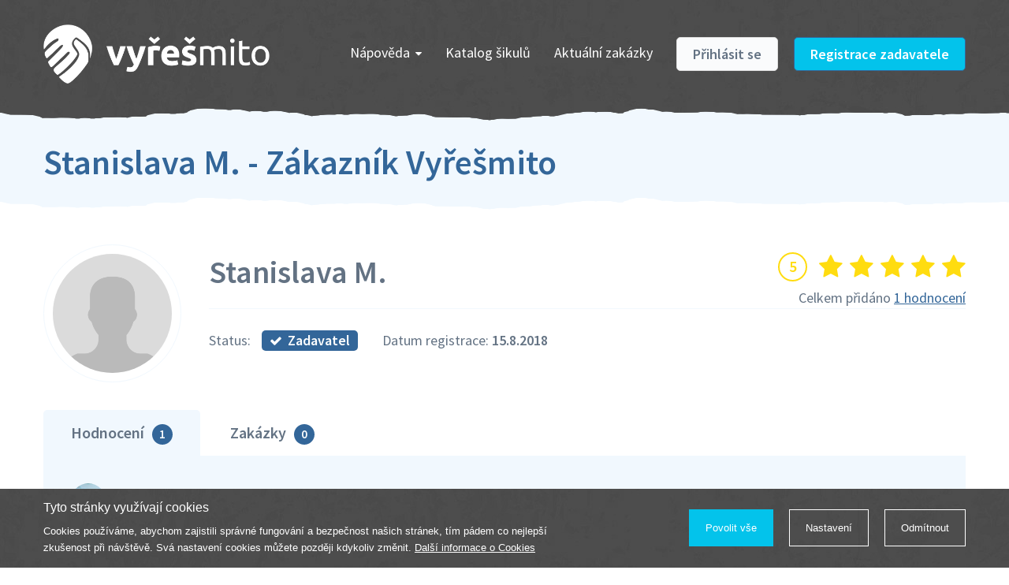

--- FILE ---
content_type: text/html; charset=utf-8
request_url: https://www.vyresmito.cz/profil/4815/stanislava-m
body_size: 5524
content:
<!DOCTYPE html>
<html prefix="og: http://ogp.me/ns#">
	<head>
		<meta charset="utf-8">
		<meta http-equiv="X-UA-Compatible" content="IE=edge">
		<meta name="viewport" content="width=device-width,initial-scale=1">

			<meta name="robots" content="index, follow">
		<meta name="copyright" content="NOE technology s.r.o.">
		<meta name="author" content="Webnia.cz">
		<meta name="description" content="">
		<meta name="keywords" content="">

			<meta property="og:title" content="Stanislava M. - Zákazník Vyřešmito  - Vyřešmito">
			<meta property="og:description" content="">
			<meta property="og:type" content="website">
			<meta property="og:url" content="https://www.vyresmito.cz/profil/4815/stanislava-m">
			<link rel="canonical" href="https://www.vyresmito.cz/profil/4815/stanislava-m">

		<title>Stanislava M. - Zákazník Vyřešmito  - Vyřešmito</title>

		<link href="/files/theme/0/s3erq/favicon.ico" rel="shortcut icon">
		<link href="https://fonts.googleapis.com/css?family=Source+Sans+Pro:300,400,600,700&amp;subset=latin-ext" rel="stylesheet">
<link rel="stylesheet" type="text/css" href="/assets/client/dist/styles.cfdd513888d8.css?1650017991">
			<link href="/assets/client/dist/theme?i=1&amp;s=1643898500&amp;v=1650017990" rel="stylesheet">
		

			<script type="text/plain" data-wcookies="marketing">
				(function(w,d,s,l,i){ w[l]=w[l]||[];w[l].push({'gtm.start':
				new Date().getTime(),event:'gtm.js'});var f=d.getElementsByTagName(s)[0],
				j=d.createElement(s),dl=l!='dataLayer'?'&l='+l:'';j.async=true;j.src=
				'https://www.googletagmanager.com/gtm.js?id='+i+dl;f.parentNode.insertBefore(j,f);
				})(window,document,'script','dataLayer','GTM-T82JHTD');
			</script>
	</head>
	<body>

			<div class="mobile-application-panel background-lighter">
				<div class="container">
					<div class="wrapper clearfix">
						<a href="" class="close" data-close>
							<span class="icon-close"></span>
						</a>
						<div class="logo background-dark">
							<div class="inner logo-white-symbol"></div>
						</div>
						<div class="content">
							<b class="color-light">Stáhněte si aplikaci</b><br>
							Zdarma v AppStore
						</div>
						<a href="https://apps.apple.com/us/app/vy%C5%99e%C5%A1mito/id1293990606" class="button background-light">
							Stáhnout
						</a>
					</div>
				</div>
				<div class="line background-dark"></div>
			</div>
			<div class="mobile-application-panel-spacer"></div>

	<div class="page-regular">
		<div class="page-background background-pattern">

<div class="header">
	<div class="main">
		<div class="container clearfix">
			<a class="logo logo-white" href="/"></a>

			<a href="" class="portals-toggle background-light">
				<span class="fa fa-angle-down"></span>
			</a>
			<a href="" class="right-toggle background-dark border-light">
				<span class="fa fa-bars"></span>
			</a>


			<div class="right clearfix">
				<div class="inner">
					<a href="" class="navigation-toggle">
						<span class="fa fa-bars"></span>Menu
					</a>
					<div class="navigation-wrapper">
						<ul class="navigation clearfix">
							
								<li>
									<a href="" class="children">
										Nápověda<span class="fa fa-caret-down"></span>
									</a>
									
									<div class="wrapper">
										<ul>
												<li>
													<a href="/jak-to-funguje" class="clearfix">
														Jak to funguje?
													</a>
												</li>
												<li>
													<a href="/proc-a-jak-se-stat-sikulou" class="clearfix">
														Jak se stát šikulou ?
													</a>
												</li>
												<li>
													<a href="/casto-kladene-otazky" class="clearfix">
														Často kladené otázky
													</a>
												</li>
												<li>
													<a href="/cenik" class="clearfix">
														Ceník - pro šikuly
													</a>
												</li>
										</ul>
									</div>
								</li>

								<li>
									<a href="/katalog-sikulu">
										Katalog šikulů
									</a>
									
								</li>

								<li>
									<a href="/zakazky">
										Aktuální zakázky
									</a>
									
								</li>
						</ul>
					</div>
						<div class="buttons clearfix">
							<a class="button color-grey" href="/prihlaseni">
								Přihlásit se
							</a>
							<a class="button background-dark border-light" href="/registrace">
								Registrace zadavatele
							</a>
						</div>
				</div>
			</div>
		</div>
	</div>
</div>

			<div class="transition-lighter"></div>
		</div>

		<div class="page-background background-lighter">
			<div class="container">
				<div class="page-head clearfix">
					<h1>
						Stanislava M. - Zákazník Vyřešmito 
						
					</h1>
					<div class="right">
					</div>
				</div>
			</div>

			<div class="transition-white"></div>
		</div>

		<div class="page-wrapper">
			<div class="container">
				<div class="client-profile clearfix">
					<div class="image border-lighter">
							<div class="inner"></div>
					</div>
					<div class="info">
						<div class="top">
							<div class="right">
	<div class="stars">
		<div class="circle">5</div>
			<span class="fa fa-star active"></span>
			<span class="fa fa-star active"></span>
			<span class="fa fa-star active"></span>
			<span class="fa fa-star active"></span>
			<span class="fa fa-star active"></span>
	</div>
								<div class="text color-grey">
									Celkem přidáno
									<a href="" class="color-light">
										1 hodnocení
									</a>
								</div>
							</div>
							<div class="left">
								<div class="name">
									<div class="text color-grey">Stanislava M.</div>
								</div>
								<div class="place color-grey">
								</div>
							</div>
						</div>
						<div class="bottom border-lighter color-grey">
	<div class="stars">
		<div class="circle">5</div>
			<span class="fa fa-star active"></span>
			<span class="fa fa-star active"></span>
			<span class="fa fa-star active"></span>
			<span class="fa fa-star active"></span>
			<span class="fa fa-star active"></span>
	</div>
							<div class="text">Status:</div>
							<div class="tag background-medium">
								<span class="fa fa-check"></span>Zadavatel
							</div>
							<div class="text date">
								Datum registrace: <b>15.8.2018</b>
							</div>
						</div>
					</div>
				</div>

				<div class="page-tabs client-tabs">
					<div class="tabs-head">
						<ul class="clearfix">
							<li class="active">
								<a href="#first" data-toggle="tab">
									<span class="hidden-xs">
										Hodnocení<span class="count">1</span>
									</span>
									<span class="fa fa-commenting visible-xs-inline"></span>
								</a>
							</li>
							<li>
								<a href="#second" data-toggle="tab">
									<span class="hidden-xs">
										Zakázky<span class="count">0</span>
									</span>
									<span class="fa fa-list-alt visible-xs-inline"></span>
								</a>
							</li>
						</ul>
					</div>
					<div class="tabs-body">
						<div class="item active" id="first">
	<div class="rating-list">
			<div class="item">
				<div class="top color-grey clearfix">
					<a href="/profil/6869/pavel-b-praha" class="client-badge clearfix">
							<div class="client-image" style="background-image:url(/files/thumbnails/clients/3/bi6hr/img-20240711-094845_400x400_1_0.jpg)"></div>
						<div class="client-name color-grey">Pavel B.</div>
					</a>
					<div class="text hidden-xs">hodnotí</div>
					<div class="stars">
							<span class="fa fa-star active"></span>
							<span class="fa fa-star active"></span>
							<span class="fa fa-star active"></span>
							<span class="fa fa-star active"></span>
							<span class="fa fa-star active"></span>
					</div>
					<div class="text hidden-xs">
						zakázku
							<a href="/zakazka/135595/vymena-svetla-v-kuchynske-lince" class="medium-color">
								Výměna světla v kuchyňské lince
							</a>
					</div>
						<a href="/zakazka/135595/vymena-svetla-v-kuchynske-lince" class="text medium-color visible-xs">
							Zakázka
						</a>
					<div class="date">
						<span class="fa fa-calendar"></span>30.4.2021
					</div>
				</div>
			</div>
	</div>

		<div class="pagination-right clearfix">
		</div>

						</div>

						<div class="item" id="second">



						</div>


					</div>
				</div>

	<ul class="social-panel-huge">
		<li>
			<a href="" data-social-share="facebook">
				<span class="fa fa-facebook-f"></span>Sdílet na Facebooku
			</a>
		</li>
		<li>
			<a href="" data-social-share="googlePlus">
				<span class="fa fa-google"></span>Sdílet na Google
			</a>
		</li>
		<li>
			<a href="" data-social-share="twitter">
				<span class="fa fa-twitter"></span>Sdílet na Twitteru
			</a>
		</li>
	</ul>
			</div>
		</div>
	</div>

<div class="footer">
	<div class="boxes page-background background-pattern">
				<div class="transition-white-2"></div>
		<div class="container clearfix">
				<div class="item clearfix">
					<div class="image" style="background-image:url(/files/thumbnails/features/0/pk3cc/man-blue-80x70-1-0_80x70_1_0.png)"></div>
					<div class="description">Sami hodnotíte schopnosti šikulů</div>
					<div class="headline">Ověření šikulové</div>
				</div>
				<div class="item clearfix">
					<div class="image" style="background-image:url(/files/thumbnails/features/0/yo8yb/money-blue-80x70-1-0_80x70_1_0.png)"></div>
					<div class="description">Práci hradíte po výkonu na místě</div>
					<div class="headline">Odměna po práci</div>
				</div>
				<div class="item clearfix">
					<div class="image" style="background-image:url(/files/thumbnails/features/0/t0tzo/time-blue-80x70-1-0_80x70_1_0.png)"></div>
					<div class="description">Zakázku zadáte do 2 minut</div>
					<div class="headline">Za 2 minuty</div>
				</div>
		</div>
		<div class="transition-lighter"></div>
	</div>
</div>


	<div class="footer">
		<div class="page-background background-lighter">
			<div class="navigation">
				<div class="container">
					<div class="items clearfix">
						<div class="item">
							<div class="headline color-light toggle">
								<span class="fa fa-bars color-dark"></span>Pro zadavatele
							</div>
							<div class="wrapper">
								<ul>
										<li><a href="https://www.vyresmito.cz/pridat-zakazku">Zadat zakázku</a></li>
										<li><a href="https://www.vyresmito.cz/moje-zakazky">Moje zakázky</a></li>
										<li><a href="/jak-to-funguje">Jak to funguje?</a></li>
										<li><a href="/casto-kladene-otazky">Časté dotazy</a></li>
								</ul>
							</div>
						</div>
						<div class="item">
							<div class="headline color-light toggle">
								<span class="fa fa-bars color-dark"></span>Pro šikuly
							</div>
							<div class="wrapper">
								<ul>
										<li><a href="/registrace-sikulu">Registrace šikulů</a></li>
										<li><a href="https://www.vyresmito.cz/moje-nabidky">Moje zakázky</a></li>
										<li><a href="/proc-a-jak-se-stat-sikulou">Jak se stát šikulou?</a></li>
										<li><a href="/cenik">Ceník pro šikuly</a></li>
								</ul>
							</div>
						</div>
						<div class="item">
							<div class="headline color-light toggle">
								<span class="fa fa-bars color-dark"></span>O portálu
							</div>
							<div class="wrapper">
								<ul>
										<li><a href="https://www.vyresmito.cz/o-nas/kontakt">Kontakt</a></li>
										<li><a href="https://www.vyresmito.cz/vseobecne-obchodni-podminky">Všeobecné obchodní podmínky</a></li>
										<li><a href="https://www.vyresmito.cz/pravidla-ochrany-osobnich-udaju">Pravidla ochrany osobních údajů</a></li>
										<li><a href="https://www.vyresmito.cz/podpora-odboru-ochrany-prostredi-mhmp">Podpora Odboru ochrany prostředí MHMP</a></li>
								</ul>
							</div>
						</div>
						<div class="item">
							<div class="headline color-light">
								Mobilní aplikace
							</div>
								<a href="https://apps.apple.com/us/app/vy%C5%99e%C5%A1mito/id1293990606" class="button background-light clearfix">
									<div class="icon">
										<span class="fa fa-apple"></span>
									</div>
									<div class="text">
										Stáhnout v <b>App Store</b>
									</div>
								</a>
								<a href="https://play.google.com/store/apps/details?id=cz.noetechnology.vyresmito" class="button color-light clearfix">
									<div class="icon">
										<span class="fa fa-android"></span>
									</div>
									<div class="text">
										Stáhnout na <b>Google Play</b>
									</div>
								</a>
						</div>
					</div>

						<div class="navigation-2">
							<div class="container">
								<ul>
										<li><a href="/drobne-opravy-v-domacnosti-praha">Drobné opravy v domácnosti</a></li>
										<li><a href="/hodinovy-manzel-praha">Hodinový manžel</a></li>
										<li><a href="/betonovani-podlahy">Betonování podlahy</a></li>
										<li><a href="/brouseni-parket">Broušení parket</a></li>
										<li><a href="/instalace-anteny">Instalace antény</a></li>
										<li><a href="/instalace-bojleru">Instalace bojleru</a></li>
										<li><a href="/instalace-mycky">Instalace myčky</a></li>
										<li><a href="/instalace-wc">Instalace WC</a></li>
										<li><a href="/instalace-zaluzii">Instalace žaluzií</a></li>
										<li><a href="/malovani-bytu">Malování bytu</a></li>
										<li><a href="/montaz-digestore-praha">Montáž digestoře</a></li>
										<li><a href="/montaz-kuchyne-praha">Montáž kuchyně</a></li>
										<li><a href="/montaz-nabytku-praha">Montáž nábytku</a></li>
										<li><a href="/montaz-odpadu">Montáž odpadu</a></li>
										<li><a href="/montaz-okapu">Montáž okapů</a></li>
										<li><a href="/montaz-skrine">Montáž skříně</a></li>
										<li><a href="/oprava-bojleru">Oprava bojleru</a></li>
										<li><a href="/oprava-dveri">Oprava dveří</a></li>
										<li><a href="/oprava-kominu">Oprava komínu</a></li>
										<li><a href="/oprava-kozene-sedacky">Oprava kožené sedačky</a></li>
										<li><a href="/oprava-nabytku">Oprava nábytku</a></li>
										<li><a href="/oprava-podlahy">Oprava podlahy</a></li>
										<li><a href="/oprava-schodu">Oprava schodů</a></li>
										<li><a href="/oprava-sprchoveho-koutu-praha">Oprava sprchového koutu</a></li>
										<li><a href="/oprava-strechy">Oprava střechy</a></li>
										<li><a href="/oprava-topeni">Oprava topení</a></li>
										<li><a href="/oprava-vodovodni-baterie">Oprava vodovodní baterie</a></li>
										<li><a href="/oprava-wc">Oprava WC</a></li>
										<li><a href="/oprava-zaluzii">Oprava žaluzií</a></li>
										<li><a href="/rekonstrukce-koupelny">Rekonstrukce koupelny</a></li>
										<li><a href="/remeslnici">Řemeslníci</a></li>
										<li><a href="/sekani-travy">Sekání trávy</a></li>
										<li><a href="/stehovani">Stěhování</a></li>
										<li><a href="/upravy-odevu-praha">Úpravy oděvů</a></li>
										<li><a href="/vycisteni-odpadu-praha">Vyčištění odpadu</a></li>
										<li><a href="/vyklizeni-bytu-praha">Vyklízení bytu</a></li>
										<li><a href="/zapojeni-pracky-praha">Zapojení pračky</a></li>
								</ul>
							</div>
						</div>
				</div>
			</div>
		</div>

		<div class="page-background background-pattern">
			<div class="transition-lighter-2"></div>

			<div class="copyright">
				<div class="container clearfix">
					<a class="logo logo-white" href="/"></a>

					<div class="text">
						Copyright &copy; 2026, NOE technology s.r.o.
					</div>

<ul class="social-panel clearfix">
	<li class="item">
		<a href="https://www.facebook.com/vyresmito/" class="facebook">
			<span class="fa fa-facebook-f"></span>
		</a>
	</li>
</ul>

					<div class="text-group">
						<div class="text-another">
							Součást skupiny
						</div>

						<a href="https://www.zadejmito.cz/" class="zadejmito"></a>
					</div>

					<div class="right">
						<a class="logo logo-white" href="/"></a>
						<div class="webnia-text">
							Tvorba webových stránek <a href="https://www.webnia.cz" target="_blank">WEBNIA.cz</a>
						</div>
						<a href="https://www.webnia.cz/" class="webnia"></a>
					</div>
				</div>
			</div>
		</div>
	</div>

	<div class="bottom-panel-spacer"></div>


<div class="ajax-spinner" style="transform:scale(0.15);">
	<div style="-webkit-transform:rotate(0deg) translate(0,-60px);transform:rotate(0deg) translate(0,-60px);"></div>
	<div style="-webkit-transform:rotate(30deg) translate(0,-60px);transform:rotate(30deg) translate(0,-60px);"></div>
	<div style="-webkit-transform:rotate(60deg) translate(0,-60px);transform:rotate(60deg) translate(0,-60px);"></div>
	<div style="-webkit-transform:rotate(90deg) translate(0,-60px);transform:rotate(90deg) translate(0,-60px);"></div>
	<div style="-webkit-transform:rotate(120deg) translate(0,-60px);transform:rotate(120deg) translate(0,-60px);"></div>
	<div style="-webkit-transform:rotate(150deg) translate(0,-60px);transform:rotate(150deg) translate(0,-60px);"></div>
	<div style="-webkit-transform:rotate(180deg) translate(0,-60px);transform:rotate(180deg) translate(0,-60px);"></div>
	<div style="-webkit-transform:rotate(210deg) translate(0,-60px);transform:rotate(210deg) translate(0,-60px);"></div>
	<div style="-webkit-transform:rotate(240deg) translate(0,-60px);transform:rotate(240deg) translate(0,-60px);"></div>
	<div style="-webkit-transform:rotate(270deg) translate(0,-60px);transform:rotate(270deg) translate(0,-60px);"></div>
	<div style="-webkit-transform:rotate(300deg) translate(0,-60px);transform:rotate(300deg) translate(0,-60px);"></div>
	<div style="-webkit-transform:rotate(330deg) translate(0,-60px);transform:rotate(330deg) translate(0,-60px);"></div>
</div>
<div class="wcookies" tabindex="-1">
	<div class="wpanel">
		<div class="wcontainer">
			<div class="wwrapper">
				<div class="wcontent-part">
					<div class="wheadline">Tyto stránky využívají cookies</div>
					<div class="wdescription">
						Cookies používáme, abychom zajistili správné fungování a bezpečnost našich stránek,
tím pádem co nejlepší zkušenost při návštěvě. Svá nastavení cookies můžete později kdykoliv
změnit. <a href="/ochrana-osobnich-udaju-a-nakladani-s-cookies">Další informace o Cookies</a>

					</div>
				</div>
				<div class="wactions-part">
					<div class="wactions-wrap">
						<a href="#" class="waction wpositive" data-allow>
							Povolit vše
						</a>
						<a href="#" class="waction" data-settings>
							Nastavení
						</a>
						<a href="#" class="waction" data-reject>
							Odmítnout
						</a>
					</div>
				</div>
			</div>
		</div>
	</div>
	<div class="wmodal">
		<div class="wwrapper">
			<div class="wfloating">
				<div class="wbackground">
					<div class="wcontent-part">
						<div class="wheadline">Nastavení</div>
						<div class="wdescription">
							Na této stránce můžete nastavit souhlas pro jednotlivé účely generování a využívání souborů cookies.
<a href="/ochrana-osobnich-udaju-a-nakladani-s-cookies">Další informace o Cookies</a>

						</div>
							<div class="wtoggle-part">
								<label class="wtoggle wdisabled wchecked">
								<span class="wswitch">
									<span class="wslider"></span>
								</span>
									<span class="wtext">Nezbytné cookies</span>
								</label>
								<div class="wdescription">Zajišťují, že tyto stránky fungují správně a bezpečně na všech zařízeních.</div>
							</div>
							<div class="wtoggle-part">
								<label class="wtoggle">
								<span class="wswitch">
										<input type="checkbox" name="marketing">
									<span class="wslider"></span>
								</span>
									<span class="wtext">Marketingové cookies</span>
								</label>
								<div class="wdescription">Marketingové cookies nám umožňují zobrazovat relevantní reklamu i mimo náš web, vyhodnocovat
její úspěšnost a zvyšovat tak Vaši spokojnost. Tyto subory cookies nám také pomáhají personalizovat
reklamu, kterou vidíte na našich stránkách, a také určovat, jaké reklamy, reklamní technologie a
reklamní sítě jsou pro nás nejužitnější. Na základě těchto cookies můžeme vytvářet profily o vašich
zájmech a podle nich Vám zobrazovat relevantní reklamy. Marketingové cookies využíváme i pro zbožové
porovnávače cen.
</div>
							</div>
					</div>
					<div class="wactions-part">
						<div class="wactions-wrap">
							<a href="#" class="waction" data-save>
								Uložit výběr
							</a>
							<a href="#" class="waction wpositive" data-allow>
								Povolit vše
							</a>
						</div>
					</div>
				</div>
			</div>
		</div>
	</div>
	<div class="wbackdrop"></div>
</div>

		<script>
			var webnia = webnia || {};
			webnia.data = {"locale":"cs","error":"Došlo k chybě. Zkuste akci opakovat později.","cities":"/mesta"};
		</script>


		<div id="fb-root"></div>
		<script>
			(function(d, s, id) {
				var js, fjs = d.getElementsByTagName(s)[0];
				if (d.getElementById(id)) return;
				js = d.createElement(s); js.id = id;
				js.src = 'https://connect.facebook.net/cs_CZ/sdk.js#xfbml=1&version=v2.10';
				fjs.parentNode.insertBefore(js, fjs);
			}(document, 'script', 'facebook-jssdk'));
		</script>

<script type="text/javascript" src="/assets/client/dist/scripts.f5c7a0054459.js?1650017991"></script>
		
	</body>
</html>


--- FILE ---
content_type: text/css
request_url: https://www.vyresmito.cz/assets/client/dist/styles.cfdd513888d8.css?1650017991
body_size: 48340
content:

/*!
 *  Font Awesome 4.7.0 by @davegandy - http://fontawesome.io - @fontawesome
 *  License - http://fontawesome.io/license (Font: SIL OFL 1.1, CSS: MIT License)
 */@font-face{font-family:'FontAwesome';src:url('../fonts/fontawesome-webfont.eot?v=4.7.0');src:url('../fonts/fontawesome-webfont.eot?#iefix&v=4.7.0') format('embedded-opentype'),url('../fonts/fontawesome-webfont.woff2?v=4.7.0') format('woff2'),url('../fonts/fontawesome-webfont.woff?v=4.7.0') format('woff'),url('../fonts/fontawesome-webfont.ttf?v=4.7.0') format('truetype'),url('../fonts/fontawesome-webfont.svg?v=4.7.0#fontawesomeregular') format('svg');font-weight:normal;font-style:normal}.fa{display:inline-block;font:normal normal normal 14px/1 FontAwesome;font-size:inherit;text-rendering:auto;-webkit-font-smoothing:antialiased;-moz-osx-font-smoothing:grayscale}.fa-lg{font-size:1.33333333em;line-height:.75em;vertical-align:-15%}.fa-2x{font-size:2em}.fa-3x{font-size:3em}.fa-4x{font-size:4em}.fa-5x{font-size:5em}.fa-fw{width:1.28571429em;text-align:center}.fa-ul{padding-left:0;margin-left:2.14285714em;list-style-type:none}.fa-ul>li{position:relative}.fa-li{position:absolute;left:-2.14285714em;width:2.14285714em;top:.14285714em;text-align:center}.fa-li.fa-lg{left:-1.85714286em}.fa-border{padding:.2em .25em .15em;border:solid .08em #eee;border-radius:.1em}.fa-pull-left{float:left}.fa-pull-right{float:right}.fa.fa-pull-left{margin-right:.3em}.fa.fa-pull-right{margin-left:.3em}.pull-right{float:right}.pull-left{float:left}.fa.pull-left{margin-right:.3em}.fa.pull-right{margin-left:.3em}.fa-spin{-webkit-animation:fa-spin 2s infinite linear;animation:fa-spin 2s infinite linear}.fa-pulse{-webkit-animation:fa-spin 1s infinite steps(8);animation:fa-spin 1s infinite steps(8)}@-webkit-keyframes fa-spin{0%{-webkit-transform:rotate(0deg);transform:rotate(0deg)}100%{-webkit-transform:rotate(359deg);transform:rotate(359deg)}}@keyframes fa-spin{0%{-webkit-transform:rotate(0deg);transform:rotate(0deg)}100%{-webkit-transform:rotate(359deg);transform:rotate(359deg)}}.fa-rotate-90{-ms-filter:"progid:DXImageTransform.Microsoft.BasicImage(rotation=1)";-webkit-transform:rotate(90deg);-ms-transform:rotate(90deg);transform:rotate(90deg)}.fa-rotate-180{-ms-filter:"progid:DXImageTransform.Microsoft.BasicImage(rotation=2)";-webkit-transform:rotate(180deg);-ms-transform:rotate(180deg);transform:rotate(180deg)}.fa-rotate-270{-ms-filter:"progid:DXImageTransform.Microsoft.BasicImage(rotation=3)";-webkit-transform:rotate(270deg);-ms-transform:rotate(270deg);transform:rotate(270deg)}.fa-flip-horizontal{-ms-filter:"progid:DXImageTransform.Microsoft.BasicImage(rotation=0, mirror=1)";-webkit-transform:scale(-1, 1);-ms-transform:scale(-1, 1);transform:scale(-1, 1)}.fa-flip-vertical{-ms-filter:"progid:DXImageTransform.Microsoft.BasicImage(rotation=2, mirror=1)";-webkit-transform:scale(1, -1);-ms-transform:scale(1, -1);transform:scale(1, -1)}:root .fa-rotate-90,:root .fa-rotate-180,:root .fa-rotate-270,:root .fa-flip-horizontal,:root .fa-flip-vertical{filter:none}.fa-stack{position:relative;display:inline-block;width:2em;height:2em;line-height:2em;vertical-align:middle}.fa-stack-1x,.fa-stack-2x{position:absolute;left:0;width:100%;text-align:center}.fa-stack-1x{line-height:inherit}.fa-stack-2x{font-size:2em}.fa-inverse{color:#fff}.fa-glass:before{content:"\f000"}.fa-music:before{content:"\f001"}.fa-search:before{content:"\f002"}.fa-envelope-o:before{content:"\f003"}.fa-heart:before{content:"\f004"}.fa-star:before{content:"\f005"}.fa-star-o:before{content:"\f006"}.fa-user:before{content:"\f007"}.fa-film:before{content:"\f008"}.fa-th-large:before{content:"\f009"}.fa-th:before{content:"\f00a"}.fa-th-list:before{content:"\f00b"}.fa-check:before{content:"\f00c"}.fa-remove:before,.fa-close:before,.fa-times:before{content:"\f00d"}.fa-search-plus:before{content:"\f00e"}.fa-search-minus:before{content:"\f010"}.fa-power-off:before{content:"\f011"}.fa-signal:before{content:"\f012"}.fa-gear:before,.fa-cog:before{content:"\f013"}.fa-trash-o:before{content:"\f014"}.fa-home:before{content:"\f015"}.fa-file-o:before{content:"\f016"}.fa-clock-o:before{content:"\f017"}.fa-road:before{content:"\f018"}.fa-download:before{content:"\f019"}.fa-arrow-circle-o-down:before{content:"\f01a"}.fa-arrow-circle-o-up:before{content:"\f01b"}.fa-inbox:before{content:"\f01c"}.fa-play-circle-o:before{content:"\f01d"}.fa-rotate-right:before,.fa-repeat:before{content:"\f01e"}.fa-refresh:before{content:"\f021"}.fa-list-alt:before{content:"\f022"}.fa-lock:before{content:"\f023"}.fa-flag:before{content:"\f024"}.fa-headphones:before{content:"\f025"}.fa-volume-off:before{content:"\f026"}.fa-volume-down:before{content:"\f027"}.fa-volume-up:before{content:"\f028"}.fa-qrcode:before{content:"\f029"}.fa-barcode:before{content:"\f02a"}.fa-tag:before{content:"\f02b"}.fa-tags:before{content:"\f02c"}.fa-book:before{content:"\f02d"}.fa-bookmark:before{content:"\f02e"}.fa-print:before{content:"\f02f"}.fa-camera:before{content:"\f030"}.fa-font:before{content:"\f031"}.fa-bold:before{content:"\f032"}.fa-italic:before{content:"\f033"}.fa-text-height:before{content:"\f034"}.fa-text-width:before{content:"\f035"}.fa-align-left:before{content:"\f036"}.fa-align-center:before{content:"\f037"}.fa-align-right:before{content:"\f038"}.fa-align-justify:before{content:"\f039"}.fa-list:before{content:"\f03a"}.fa-dedent:before,.fa-outdent:before{content:"\f03b"}.fa-indent:before{content:"\f03c"}.fa-video-camera:before{content:"\f03d"}.fa-photo:before,.fa-image:before,.fa-picture-o:before{content:"\f03e"}.fa-pencil:before{content:"\f040"}.fa-map-marker:before{content:"\f041"}.fa-adjust:before{content:"\f042"}.fa-tint:before{content:"\f043"}.fa-edit:before,.fa-pencil-square-o:before{content:"\f044"}.fa-share-square-o:before{content:"\f045"}.fa-check-square-o:before{content:"\f046"}.fa-arrows:before{content:"\f047"}.fa-step-backward:before{content:"\f048"}.fa-fast-backward:before{content:"\f049"}.fa-backward:before{content:"\f04a"}.fa-play:before{content:"\f04b"}.fa-pause:before{content:"\f04c"}.fa-stop:before{content:"\f04d"}.fa-forward:before{content:"\f04e"}.fa-fast-forward:before{content:"\f050"}.fa-step-forward:before{content:"\f051"}.fa-eject:before{content:"\f052"}.fa-chevron-left:before{content:"\f053"}.fa-chevron-right:before{content:"\f054"}.fa-plus-circle:before{content:"\f055"}.fa-minus-circle:before{content:"\f056"}.fa-times-circle:before{content:"\f057"}.fa-check-circle:before{content:"\f058"}.fa-question-circle:before{content:"\f059"}.fa-info-circle:before{content:"\f05a"}.fa-crosshairs:before{content:"\f05b"}.fa-times-circle-o:before{content:"\f05c"}.fa-check-circle-o:before{content:"\f05d"}.fa-ban:before{content:"\f05e"}.fa-arrow-left:before{content:"\f060"}.fa-arrow-right:before{content:"\f061"}.fa-arrow-up:before{content:"\f062"}.fa-arrow-down:before{content:"\f063"}.fa-mail-forward:before,.fa-share:before{content:"\f064"}.fa-expand:before{content:"\f065"}.fa-compress:before{content:"\f066"}.fa-plus:before{content:"\f067"}.fa-minus:before{content:"\f068"}.fa-asterisk:before{content:"\f069"}.fa-exclamation-circle:before{content:"\f06a"}.fa-gift:before{content:"\f06b"}.fa-leaf:before{content:"\f06c"}.fa-fire:before{content:"\f06d"}.fa-eye:before{content:"\f06e"}.fa-eye-slash:before{content:"\f070"}.fa-warning:before,.fa-exclamation-triangle:before{content:"\f071"}.fa-plane:before{content:"\f072"}.fa-calendar:before{content:"\f073"}.fa-random:before{content:"\f074"}.fa-comment:before{content:"\f075"}.fa-magnet:before{content:"\f076"}.fa-chevron-up:before{content:"\f077"}.fa-chevron-down:before{content:"\f078"}.fa-retweet:before{content:"\f079"}.fa-shopping-cart:before{content:"\f07a"}.fa-folder:before{content:"\f07b"}.fa-folder-open:before{content:"\f07c"}.fa-arrows-v:before{content:"\f07d"}.fa-arrows-h:before{content:"\f07e"}.fa-bar-chart-o:before,.fa-bar-chart:before{content:"\f080"}.fa-twitter-square:before{content:"\f081"}.fa-facebook-square:before{content:"\f082"}.fa-camera-retro:before{content:"\f083"}.fa-key:before{content:"\f084"}.fa-gears:before,.fa-cogs:before{content:"\f085"}.fa-comments:before{content:"\f086"}.fa-thumbs-o-up:before{content:"\f087"}.fa-thumbs-o-down:before{content:"\f088"}.fa-star-half:before{content:"\f089"}.fa-heart-o:before{content:"\f08a"}.fa-sign-out:before{content:"\f08b"}.fa-linkedin-square:before{content:"\f08c"}.fa-thumb-tack:before{content:"\f08d"}.fa-external-link:before{content:"\f08e"}.fa-sign-in:before{content:"\f090"}.fa-trophy:before{content:"\f091"}.fa-github-square:before{content:"\f092"}.fa-upload:before{content:"\f093"}.fa-lemon-o:before{content:"\f094"}.fa-phone:before{content:"\f095"}.fa-square-o:before{content:"\f096"}.fa-bookmark-o:before{content:"\f097"}.fa-phone-square:before{content:"\f098"}.fa-twitter:before{content:"\f099"}.fa-facebook-f:before,.fa-facebook:before{content:"\f09a"}.fa-github:before{content:"\f09b"}.fa-unlock:before{content:"\f09c"}.fa-credit-card:before{content:"\f09d"}.fa-feed:before,.fa-rss:before{content:"\f09e"}.fa-hdd-o:before{content:"\f0a0"}.fa-bullhorn:before{content:"\f0a1"}.fa-bell:before{content:"\f0f3"}.fa-certificate:before{content:"\f0a3"}.fa-hand-o-right:before{content:"\f0a4"}.fa-hand-o-left:before{content:"\f0a5"}.fa-hand-o-up:before{content:"\f0a6"}.fa-hand-o-down:before{content:"\f0a7"}.fa-arrow-circle-left:before{content:"\f0a8"}.fa-arrow-circle-right:before{content:"\f0a9"}.fa-arrow-circle-up:before{content:"\f0aa"}.fa-arrow-circle-down:before{content:"\f0ab"}.fa-globe:before{content:"\f0ac"}.fa-wrench:before{content:"\f0ad"}.fa-tasks:before{content:"\f0ae"}.fa-filter:before{content:"\f0b0"}.fa-briefcase:before{content:"\f0b1"}.fa-arrows-alt:before{content:"\f0b2"}.fa-group:before,.fa-users:before{content:"\f0c0"}.fa-chain:before,.fa-link:before{content:"\f0c1"}.fa-cloud:before{content:"\f0c2"}.fa-flask:before{content:"\f0c3"}.fa-cut:before,.fa-scissors:before{content:"\f0c4"}.fa-copy:before,.fa-files-o:before{content:"\f0c5"}.fa-paperclip:before{content:"\f0c6"}.fa-save:before,.fa-floppy-o:before{content:"\f0c7"}.fa-square:before{content:"\f0c8"}.fa-navicon:before,.fa-reorder:before,.fa-bars:before{content:"\f0c9"}.fa-list-ul:before{content:"\f0ca"}.fa-list-ol:before{content:"\f0cb"}.fa-strikethrough:before{content:"\f0cc"}.fa-underline:before{content:"\f0cd"}.fa-table:before{content:"\f0ce"}.fa-magic:before{content:"\f0d0"}.fa-truck:before{content:"\f0d1"}.fa-pinterest:before{content:"\f0d2"}.fa-pinterest-square:before{content:"\f0d3"}.fa-google-plus-square:before{content:"\f0d4"}.fa-google-plus:before{content:"\f0d5"}.fa-money:before{content:"\f0d6"}.fa-caret-down:before{content:"\f0d7"}.fa-caret-up:before{content:"\f0d8"}.fa-caret-left:before{content:"\f0d9"}.fa-caret-right:before{content:"\f0da"}.fa-columns:before{content:"\f0db"}.fa-unsorted:before,.fa-sort:before{content:"\f0dc"}.fa-sort-down:before,.fa-sort-desc:before{content:"\f0dd"}.fa-sort-up:before,.fa-sort-asc:before{content:"\f0de"}.fa-envelope:before{content:"\f0e0"}.fa-linkedin:before{content:"\f0e1"}.fa-rotate-left:before,.fa-undo:before{content:"\f0e2"}.fa-legal:before,.fa-gavel:before{content:"\f0e3"}.fa-dashboard:before,.fa-tachometer:before{content:"\f0e4"}.fa-comment-o:before{content:"\f0e5"}.fa-comments-o:before{content:"\f0e6"}.fa-flash:before,.fa-bolt:before{content:"\f0e7"}.fa-sitemap:before{content:"\f0e8"}.fa-umbrella:before{content:"\f0e9"}.fa-paste:before,.fa-clipboard:before{content:"\f0ea"}.fa-lightbulb-o:before{content:"\f0eb"}.fa-exchange:before{content:"\f0ec"}.fa-cloud-download:before{content:"\f0ed"}.fa-cloud-upload:before{content:"\f0ee"}.fa-user-md:before{content:"\f0f0"}.fa-stethoscope:before{content:"\f0f1"}.fa-suitcase:before{content:"\f0f2"}.fa-bell-o:before{content:"\f0a2"}.fa-coffee:before{content:"\f0f4"}.fa-cutlery:before{content:"\f0f5"}.fa-file-text-o:before{content:"\f0f6"}.fa-building-o:before{content:"\f0f7"}.fa-hospital-o:before{content:"\f0f8"}.fa-ambulance:before{content:"\f0f9"}.fa-medkit:before{content:"\f0fa"}.fa-fighter-jet:before{content:"\f0fb"}.fa-beer:before{content:"\f0fc"}.fa-h-square:before{content:"\f0fd"}.fa-plus-square:before{content:"\f0fe"}.fa-angle-double-left:before{content:"\f100"}.fa-angle-double-right:before{content:"\f101"}.fa-angle-double-up:before{content:"\f102"}.fa-angle-double-down:before{content:"\f103"}.fa-angle-left:before{content:"\f104"}.fa-angle-right:before{content:"\f105"}.fa-angle-up:before{content:"\f106"}.fa-angle-down:before{content:"\f107"}.fa-desktop:before{content:"\f108"}.fa-laptop:before{content:"\f109"}.fa-tablet:before{content:"\f10a"}.fa-mobile-phone:before,.fa-mobile:before{content:"\f10b"}.fa-circle-o:before{content:"\f10c"}.fa-quote-left:before{content:"\f10d"}.fa-quote-right:before{content:"\f10e"}.fa-spinner:before{content:"\f110"}.fa-circle:before{content:"\f111"}.fa-mail-reply:before,.fa-reply:before{content:"\f112"}.fa-github-alt:before{content:"\f113"}.fa-folder-o:before{content:"\f114"}.fa-folder-open-o:before{content:"\f115"}.fa-smile-o:before{content:"\f118"}.fa-frown-o:before{content:"\f119"}.fa-meh-o:before{content:"\f11a"}.fa-gamepad:before{content:"\f11b"}.fa-keyboard-o:before{content:"\f11c"}.fa-flag-o:before{content:"\f11d"}.fa-flag-checkered:before{content:"\f11e"}.fa-terminal:before{content:"\f120"}.fa-code:before{content:"\f121"}.fa-mail-reply-all:before,.fa-reply-all:before{content:"\f122"}.fa-star-half-empty:before,.fa-star-half-full:before,.fa-star-half-o:before{content:"\f123"}.fa-location-arrow:before{content:"\f124"}.fa-crop:before{content:"\f125"}.fa-code-fork:before{content:"\f126"}.fa-unlink:before,.fa-chain-broken:before{content:"\f127"}.fa-question:before{content:"\f128"}.fa-info:before{content:"\f129"}.fa-exclamation:before{content:"\f12a"}.fa-superscript:before{content:"\f12b"}.fa-subscript:before{content:"\f12c"}.fa-eraser:before{content:"\f12d"}.fa-puzzle-piece:before{content:"\f12e"}.fa-microphone:before{content:"\f130"}.fa-microphone-slash:before{content:"\f131"}.fa-shield:before{content:"\f132"}.fa-calendar-o:before{content:"\f133"}.fa-fire-extinguisher:before{content:"\f134"}.fa-rocket:before{content:"\f135"}.fa-maxcdn:before{content:"\f136"}.fa-chevron-circle-left:before{content:"\f137"}.fa-chevron-circle-right:before{content:"\f138"}.fa-chevron-circle-up:before{content:"\f139"}.fa-chevron-circle-down:before{content:"\f13a"}.fa-html5:before{content:"\f13b"}.fa-css3:before{content:"\f13c"}.fa-anchor:before{content:"\f13d"}.fa-unlock-alt:before{content:"\f13e"}.fa-bullseye:before{content:"\f140"}.fa-ellipsis-h:before{content:"\f141"}.fa-ellipsis-v:before{content:"\f142"}.fa-rss-square:before{content:"\f143"}.fa-play-circle:before{content:"\f144"}.fa-ticket:before{content:"\f145"}.fa-minus-square:before{content:"\f146"}.fa-minus-square-o:before{content:"\f147"}.fa-level-up:before{content:"\f148"}.fa-level-down:before{content:"\f149"}.fa-check-square:before{content:"\f14a"}.fa-pencil-square:before{content:"\f14b"}.fa-external-link-square:before{content:"\f14c"}.fa-share-square:before{content:"\f14d"}.fa-compass:before{content:"\f14e"}.fa-toggle-down:before,.fa-caret-square-o-down:before{content:"\f150"}.fa-toggle-up:before,.fa-caret-square-o-up:before{content:"\f151"}.fa-toggle-right:before,.fa-caret-square-o-right:before{content:"\f152"}.fa-euro:before,.fa-eur:before{content:"\f153"}.fa-gbp:before{content:"\f154"}.fa-dollar:before,.fa-usd:before{content:"\f155"}.fa-rupee:before,.fa-inr:before{content:"\f156"}.fa-cny:before,.fa-rmb:before,.fa-yen:before,.fa-jpy:before{content:"\f157"}.fa-ruble:before,.fa-rouble:before,.fa-rub:before{content:"\f158"}.fa-won:before,.fa-krw:before{content:"\f159"}.fa-bitcoin:before,.fa-btc:before{content:"\f15a"}.fa-file:before{content:"\f15b"}.fa-file-text:before{content:"\f15c"}.fa-sort-alpha-asc:before{content:"\f15d"}.fa-sort-alpha-desc:before{content:"\f15e"}.fa-sort-amount-asc:before{content:"\f160"}.fa-sort-amount-desc:before{content:"\f161"}.fa-sort-numeric-asc:before{content:"\f162"}.fa-sort-numeric-desc:before{content:"\f163"}.fa-thumbs-up:before{content:"\f164"}.fa-thumbs-down:before{content:"\f165"}.fa-youtube-square:before{content:"\f166"}.fa-youtube:before{content:"\f167"}.fa-xing:before{content:"\f168"}.fa-xing-square:before{content:"\f169"}.fa-youtube-play:before{content:"\f16a"}.fa-dropbox:before{content:"\f16b"}.fa-stack-overflow:before{content:"\f16c"}.fa-instagram:before{content:"\f16d"}.fa-flickr:before{content:"\f16e"}.fa-adn:before{content:"\f170"}.fa-bitbucket:before{content:"\f171"}.fa-bitbucket-square:before{content:"\f172"}.fa-tumblr:before{content:"\f173"}.fa-tumblr-square:before{content:"\f174"}.fa-long-arrow-down:before{content:"\f175"}.fa-long-arrow-up:before{content:"\f176"}.fa-long-arrow-left:before{content:"\f177"}.fa-long-arrow-right:before{content:"\f178"}.fa-apple:before{content:"\f179"}.fa-windows:before{content:"\f17a"}.fa-android:before{content:"\f17b"}.fa-linux:before{content:"\f17c"}.fa-dribbble:before{content:"\f17d"}.fa-skype:before{content:"\f17e"}.fa-foursquare:before{content:"\f180"}.fa-trello:before{content:"\f181"}.fa-female:before{content:"\f182"}.fa-male:before{content:"\f183"}.fa-gittip:before,.fa-gratipay:before{content:"\f184"}.fa-sun-o:before{content:"\f185"}.fa-moon-o:before{content:"\f186"}.fa-archive:before{content:"\f187"}.fa-bug:before{content:"\f188"}.fa-vk:before{content:"\f189"}.fa-weibo:before{content:"\f18a"}.fa-renren:before{content:"\f18b"}.fa-pagelines:before{content:"\f18c"}.fa-stack-exchange:before{content:"\f18d"}.fa-arrow-circle-o-right:before{content:"\f18e"}.fa-arrow-circle-o-left:before{content:"\f190"}.fa-toggle-left:before,.fa-caret-square-o-left:before{content:"\f191"}.fa-dot-circle-o:before{content:"\f192"}.fa-wheelchair:before{content:"\f193"}.fa-vimeo-square:before{content:"\f194"}.fa-turkish-lira:before,.fa-try:before{content:"\f195"}.fa-plus-square-o:before{content:"\f196"}.fa-space-shuttle:before{content:"\f197"}.fa-slack:before{content:"\f198"}.fa-envelope-square:before{content:"\f199"}.fa-wordpress:before{content:"\f19a"}.fa-openid:before{content:"\f19b"}.fa-institution:before,.fa-bank:before,.fa-university:before{content:"\f19c"}.fa-mortar-board:before,.fa-graduation-cap:before{content:"\f19d"}.fa-yahoo:before{content:"\f19e"}.fa-google:before{content:"\f1a0"}.fa-reddit:before{content:"\f1a1"}.fa-reddit-square:before{content:"\f1a2"}.fa-stumbleupon-circle:before{content:"\f1a3"}.fa-stumbleupon:before{content:"\f1a4"}.fa-delicious:before{content:"\f1a5"}.fa-digg:before{content:"\f1a6"}.fa-pied-piper-pp:before{content:"\f1a7"}.fa-pied-piper-alt:before{content:"\f1a8"}.fa-drupal:before{content:"\f1a9"}.fa-joomla:before{content:"\f1aa"}.fa-language:before{content:"\f1ab"}.fa-fax:before{content:"\f1ac"}.fa-building:before{content:"\f1ad"}.fa-child:before{content:"\f1ae"}.fa-paw:before{content:"\f1b0"}.fa-spoon:before{content:"\f1b1"}.fa-cube:before{content:"\f1b2"}.fa-cubes:before{content:"\f1b3"}.fa-behance:before{content:"\f1b4"}.fa-behance-square:before{content:"\f1b5"}.fa-steam:before{content:"\f1b6"}.fa-steam-square:before{content:"\f1b7"}.fa-recycle:before{content:"\f1b8"}.fa-automobile:before,.fa-car:before{content:"\f1b9"}.fa-cab:before,.fa-taxi:before{content:"\f1ba"}.fa-tree:before{content:"\f1bb"}.fa-spotify:before{content:"\f1bc"}.fa-deviantart:before{content:"\f1bd"}.fa-soundcloud:before{content:"\f1be"}.fa-database:before{content:"\f1c0"}.fa-file-pdf-o:before{content:"\f1c1"}.fa-file-word-o:before{content:"\f1c2"}.fa-file-excel-o:before{content:"\f1c3"}.fa-file-powerpoint-o:before{content:"\f1c4"}.fa-file-photo-o:before,.fa-file-picture-o:before,.fa-file-image-o:before{content:"\f1c5"}.fa-file-zip-o:before,.fa-file-archive-o:before{content:"\f1c6"}.fa-file-sound-o:before,.fa-file-audio-o:before{content:"\f1c7"}.fa-file-movie-o:before,.fa-file-video-o:before{content:"\f1c8"}.fa-file-code-o:before{content:"\f1c9"}.fa-vine:before{content:"\f1ca"}.fa-codepen:before{content:"\f1cb"}.fa-jsfiddle:before{content:"\f1cc"}.fa-life-bouy:before,.fa-life-buoy:before,.fa-life-saver:before,.fa-support:before,.fa-life-ring:before{content:"\f1cd"}.fa-circle-o-notch:before{content:"\f1ce"}.fa-ra:before,.fa-resistance:before,.fa-rebel:before{content:"\f1d0"}.fa-ge:before,.fa-empire:before{content:"\f1d1"}.fa-git-square:before{content:"\f1d2"}.fa-git:before{content:"\f1d3"}.fa-y-combinator-square:before,.fa-yc-square:before,.fa-hacker-news:before{content:"\f1d4"}.fa-tencent-weibo:before{content:"\f1d5"}.fa-qq:before{content:"\f1d6"}.fa-wechat:before,.fa-weixin:before{content:"\f1d7"}.fa-send:before,.fa-paper-plane:before{content:"\f1d8"}.fa-send-o:before,.fa-paper-plane-o:before{content:"\f1d9"}.fa-history:before{content:"\f1da"}.fa-circle-thin:before{content:"\f1db"}.fa-header:before{content:"\f1dc"}.fa-paragraph:before{content:"\f1dd"}.fa-sliders:before{content:"\f1de"}.fa-share-alt:before{content:"\f1e0"}.fa-share-alt-square:before{content:"\f1e1"}.fa-bomb:before{content:"\f1e2"}.fa-soccer-ball-o:before,.fa-futbol-o:before{content:"\f1e3"}.fa-tty:before{content:"\f1e4"}.fa-binoculars:before{content:"\f1e5"}.fa-plug:before{content:"\f1e6"}.fa-slideshare:before{content:"\f1e7"}.fa-twitch:before{content:"\f1e8"}.fa-yelp:before{content:"\f1e9"}.fa-newspaper-o:before{content:"\f1ea"}.fa-wifi:before{content:"\f1eb"}.fa-calculator:before{content:"\f1ec"}.fa-paypal:before{content:"\f1ed"}.fa-google-wallet:before{content:"\f1ee"}.fa-cc-visa:before{content:"\f1f0"}.fa-cc-mastercard:before{content:"\f1f1"}.fa-cc-discover:before{content:"\f1f2"}.fa-cc-amex:before{content:"\f1f3"}.fa-cc-paypal:before{content:"\f1f4"}.fa-cc-stripe:before{content:"\f1f5"}.fa-bell-slash:before{content:"\f1f6"}.fa-bell-slash-o:before{content:"\f1f7"}.fa-trash:before{content:"\f1f8"}.fa-copyright:before{content:"\f1f9"}.fa-at:before{content:"\f1fa"}.fa-eyedropper:before{content:"\f1fb"}.fa-paint-brush:before{content:"\f1fc"}.fa-birthday-cake:before{content:"\f1fd"}.fa-area-chart:before{content:"\f1fe"}.fa-pie-chart:before{content:"\f200"}.fa-line-chart:before{content:"\f201"}.fa-lastfm:before{content:"\f202"}.fa-lastfm-square:before{content:"\f203"}.fa-toggle-off:before{content:"\f204"}.fa-toggle-on:before{content:"\f205"}.fa-bicycle:before{content:"\f206"}.fa-bus:before{content:"\f207"}.fa-ioxhost:before{content:"\f208"}.fa-angellist:before{content:"\f209"}.fa-cc:before{content:"\f20a"}.fa-shekel:before,.fa-sheqel:before,.fa-ils:before{content:"\f20b"}.fa-meanpath:before{content:"\f20c"}.fa-buysellads:before{content:"\f20d"}.fa-connectdevelop:before{content:"\f20e"}.fa-dashcube:before{content:"\f210"}.fa-forumbee:before{content:"\f211"}.fa-leanpub:before{content:"\f212"}.fa-sellsy:before{content:"\f213"}.fa-shirtsinbulk:before{content:"\f214"}.fa-simplybuilt:before{content:"\f215"}.fa-skyatlas:before{content:"\f216"}.fa-cart-plus:before{content:"\f217"}.fa-cart-arrow-down:before{content:"\f218"}.fa-diamond:before{content:"\f219"}.fa-ship:before{content:"\f21a"}.fa-user-secret:before{content:"\f21b"}.fa-motorcycle:before{content:"\f21c"}.fa-street-view:before{content:"\f21d"}.fa-heartbeat:before{content:"\f21e"}.fa-venus:before{content:"\f221"}.fa-mars:before{content:"\f222"}.fa-mercury:before{content:"\f223"}.fa-intersex:before,.fa-transgender:before{content:"\f224"}.fa-transgender-alt:before{content:"\f225"}.fa-venus-double:before{content:"\f226"}.fa-mars-double:before{content:"\f227"}.fa-venus-mars:before{content:"\f228"}.fa-mars-stroke:before{content:"\f229"}.fa-mars-stroke-v:before{content:"\f22a"}.fa-mars-stroke-h:before{content:"\f22b"}.fa-neuter:before{content:"\f22c"}.fa-genderless:before{content:"\f22d"}.fa-facebook-official:before{content:"\f230"}.fa-pinterest-p:before{content:"\f231"}.fa-whatsapp:before{content:"\f232"}.fa-server:before{content:"\f233"}.fa-user-plus:before{content:"\f234"}.fa-user-times:before{content:"\f235"}.fa-hotel:before,.fa-bed:before{content:"\f236"}.fa-viacoin:before{content:"\f237"}.fa-train:before{content:"\f238"}.fa-subway:before{content:"\f239"}.fa-medium:before{content:"\f23a"}.fa-yc:before,.fa-y-combinator:before{content:"\f23b"}.fa-optin-monster:before{content:"\f23c"}.fa-opencart:before{content:"\f23d"}.fa-expeditedssl:before{content:"\f23e"}.fa-battery-4:before,.fa-battery:before,.fa-battery-full:before{content:"\f240"}.fa-battery-3:before,.fa-battery-three-quarters:before{content:"\f241"}.fa-battery-2:before,.fa-battery-half:before{content:"\f242"}.fa-battery-1:before,.fa-battery-quarter:before{content:"\f243"}.fa-battery-0:before,.fa-battery-empty:before{content:"\f244"}.fa-mouse-pointer:before{content:"\f245"}.fa-i-cursor:before{content:"\f246"}.fa-object-group:before{content:"\f247"}.fa-object-ungroup:before{content:"\f248"}.fa-sticky-note:before{content:"\f249"}.fa-sticky-note-o:before{content:"\f24a"}.fa-cc-jcb:before{content:"\f24b"}.fa-cc-diners-club:before{content:"\f24c"}.fa-clone:before{content:"\f24d"}.fa-balance-scale:before{content:"\f24e"}.fa-hourglass-o:before{content:"\f250"}.fa-hourglass-1:before,.fa-hourglass-start:before{content:"\f251"}.fa-hourglass-2:before,.fa-hourglass-half:before{content:"\f252"}.fa-hourglass-3:before,.fa-hourglass-end:before{content:"\f253"}.fa-hourglass:before{content:"\f254"}.fa-hand-grab-o:before,.fa-hand-rock-o:before{content:"\f255"}.fa-hand-stop-o:before,.fa-hand-paper-o:before{content:"\f256"}.fa-hand-scissors-o:before{content:"\f257"}.fa-hand-lizard-o:before{content:"\f258"}.fa-hand-spock-o:before{content:"\f259"}.fa-hand-pointer-o:before{content:"\f25a"}.fa-hand-peace-o:before{content:"\f25b"}.fa-trademark:before{content:"\f25c"}.fa-registered:before{content:"\f25d"}.fa-creative-commons:before{content:"\f25e"}.fa-gg:before{content:"\f260"}.fa-gg-circle:before{content:"\f261"}.fa-tripadvisor:before{content:"\f262"}.fa-odnoklassniki:before{content:"\f263"}.fa-odnoklassniki-square:before{content:"\f264"}.fa-get-pocket:before{content:"\f265"}.fa-wikipedia-w:before{content:"\f266"}.fa-safari:before{content:"\f267"}.fa-chrome:before{content:"\f268"}.fa-firefox:before{content:"\f269"}.fa-opera:before{content:"\f26a"}.fa-internet-explorer:before{content:"\f26b"}.fa-tv:before,.fa-television:before{content:"\f26c"}.fa-contao:before{content:"\f26d"}.fa-500px:before{content:"\f26e"}.fa-amazon:before{content:"\f270"}.fa-calendar-plus-o:before{content:"\f271"}.fa-calendar-minus-o:before{content:"\f272"}.fa-calendar-times-o:before{content:"\f273"}.fa-calendar-check-o:before{content:"\f274"}.fa-industry:before{content:"\f275"}.fa-map-pin:before{content:"\f276"}.fa-map-signs:before{content:"\f277"}.fa-map-o:before{content:"\f278"}.fa-map:before{content:"\f279"}.fa-commenting:before{content:"\f27a"}.fa-commenting-o:before{content:"\f27b"}.fa-houzz:before{content:"\f27c"}.fa-vimeo:before{content:"\f27d"}.fa-black-tie:before{content:"\f27e"}.fa-fonticons:before{content:"\f280"}.fa-reddit-alien:before{content:"\f281"}.fa-edge:before{content:"\f282"}.fa-credit-card-alt:before{content:"\f283"}.fa-codiepie:before{content:"\f284"}.fa-modx:before{content:"\f285"}.fa-fort-awesome:before{content:"\f286"}.fa-usb:before{content:"\f287"}.fa-product-hunt:before{content:"\f288"}.fa-mixcloud:before{content:"\f289"}.fa-scribd:before{content:"\f28a"}.fa-pause-circle:before{content:"\f28b"}.fa-pause-circle-o:before{content:"\f28c"}.fa-stop-circle:before{content:"\f28d"}.fa-stop-circle-o:before{content:"\f28e"}.fa-shopping-bag:before{content:"\f290"}.fa-shopping-basket:before{content:"\f291"}.fa-hashtag:before{content:"\f292"}.fa-bluetooth:before{content:"\f293"}.fa-bluetooth-b:before{content:"\f294"}.fa-percent:before{content:"\f295"}.fa-gitlab:before{content:"\f296"}.fa-wpbeginner:before{content:"\f297"}.fa-wpforms:before{content:"\f298"}.fa-envira:before{content:"\f299"}.fa-universal-access:before{content:"\f29a"}.fa-wheelchair-alt:before{content:"\f29b"}.fa-question-circle-o:before{content:"\f29c"}.fa-blind:before{content:"\f29d"}.fa-audio-description:before{content:"\f29e"}.fa-volume-control-phone:before{content:"\f2a0"}.fa-braille:before{content:"\f2a1"}.fa-assistive-listening-systems:before{content:"\f2a2"}.fa-asl-interpreting:before,.fa-american-sign-language-interpreting:before{content:"\f2a3"}.fa-deafness:before,.fa-hard-of-hearing:before,.fa-deaf:before{content:"\f2a4"}.fa-glide:before{content:"\f2a5"}.fa-glide-g:before{content:"\f2a6"}.fa-signing:before,.fa-sign-language:before{content:"\f2a7"}.fa-low-vision:before{content:"\f2a8"}.fa-viadeo:before{content:"\f2a9"}.fa-viadeo-square:before{content:"\f2aa"}.fa-snapchat:before{content:"\f2ab"}.fa-snapchat-ghost:before{content:"\f2ac"}.fa-snapchat-square:before{content:"\f2ad"}.fa-pied-piper:before{content:"\f2ae"}.fa-first-order:before{content:"\f2b0"}.fa-yoast:before{content:"\f2b1"}.fa-themeisle:before{content:"\f2b2"}.fa-google-plus-circle:before,.fa-google-plus-official:before{content:"\f2b3"}.fa-fa:before,.fa-font-awesome:before{content:"\f2b4"}.fa-handshake-o:before{content:"\f2b5"}.fa-envelope-open:before{content:"\f2b6"}.fa-envelope-open-o:before{content:"\f2b7"}.fa-linode:before{content:"\f2b8"}.fa-address-book:before{content:"\f2b9"}.fa-address-book-o:before{content:"\f2ba"}.fa-vcard:before,.fa-address-card:before{content:"\f2bb"}.fa-vcard-o:before,.fa-address-card-o:before{content:"\f2bc"}.fa-user-circle:before{content:"\f2bd"}.fa-user-circle-o:before{content:"\f2be"}.fa-user-o:before{content:"\f2c0"}.fa-id-badge:before{content:"\f2c1"}.fa-drivers-license:before,.fa-id-card:before{content:"\f2c2"}.fa-drivers-license-o:before,.fa-id-card-o:before{content:"\f2c3"}.fa-quora:before{content:"\f2c4"}.fa-free-code-camp:before{content:"\f2c5"}.fa-telegram:before{content:"\f2c6"}.fa-thermometer-4:before,.fa-thermometer:before,.fa-thermometer-full:before{content:"\f2c7"}.fa-thermometer-3:before,.fa-thermometer-three-quarters:before{content:"\f2c8"}.fa-thermometer-2:before,.fa-thermometer-half:before{content:"\f2c9"}.fa-thermometer-1:before,.fa-thermometer-quarter:before{content:"\f2ca"}.fa-thermometer-0:before,.fa-thermometer-empty:before{content:"\f2cb"}.fa-shower:before{content:"\f2cc"}.fa-bathtub:before,.fa-s15:before,.fa-bath:before{content:"\f2cd"}.fa-podcast:before{content:"\f2ce"}.fa-window-maximize:before{content:"\f2d0"}.fa-window-minimize:before{content:"\f2d1"}.fa-window-restore:before{content:"\f2d2"}.fa-times-rectangle:before,.fa-window-close:before{content:"\f2d3"}.fa-times-rectangle-o:before,.fa-window-close-o:before{content:"\f2d4"}.fa-bandcamp:before{content:"\f2d5"}.fa-grav:before{content:"\f2d6"}.fa-etsy:before{content:"\f2d7"}.fa-imdb:before{content:"\f2d8"}.fa-ravelry:before{content:"\f2d9"}.fa-eercast:before{content:"\f2da"}.fa-microchip:before{content:"\f2db"}.fa-snowflake-o:before{content:"\f2dc"}.fa-superpowers:before{content:"\f2dd"}.fa-wpexplorer:before{content:"\f2de"}.fa-meetup:before{content:"\f2e0"}.sr-only{position:absolute;width:1px;height:1px;padding:0;margin:-1px;overflow:hidden;clip:rect(0, 0, 0, 0);border:0}.sr-only-focusable:active,.sr-only-focusable:focus{position:static;width:auto;height:auto;margin:0;overflow:visible;clip:auto}

.lb-loader,.lightbox{text-align:center;line-height:0}body:after{content:url(../lightbox/close.png) url(../lightbox/loading.gif) url(../lightbox/prev.png) url(../lightbox/next.png);display:none}.lb-dataContainer:after,.lb-outerContainer:after{content:"";clear:both}body.lb-disable-scrolling{overflow:hidden}.lightboxOverlay{position:absolute;top:0;left:0;z-index:9999;background-color:#000;filter:alpha(Opacity=80);opacity:.8;display:none}.lightbox{position:absolute;left:0;width:100%;z-index:10000;font-weight:400}.lightbox .lb-image{display:block;height:auto;max-width:inherit;max-height:none;border-radius:3px;border:4px solid #fff}.lightbox a img{border:none}.lb-outerContainer{position:relative;width:250px;height:250px;margin:0 auto;border-radius:4px;background-color:#fff}.lb-loader,.lb-nav{position:absolute;left:0}.lb-outerContainer:after{display:table}.lb-loader{top:43%;height:25%;width:100%}.lb-cancel{display:block;width:32px;height:32px;margin:0 auto;background:url(../lightbox/loading.gif) no-repeat}.lb-nav{top:0;height:100%;width:100%;z-index:10}.lb-container>.nav{left:0}.lb-nav a{outline:0;background-image:url([data-uri])}.lb-next,.lb-prev{height:100%;cursor:pointer;display:block}.lb-nav a.lb-prev{width:34%;left:0;float:left;background:url(../lightbox/prev.png) left 48% no-repeat;filter:alpha(Opacity=0);opacity:0;-webkit-transition:opacity .6s;-moz-transition:opacity .6s;-o-transition:opacity .6s;transition:opacity .6s}.lb-nav a.lb-prev:hover{filter:alpha(Opacity=100);opacity:1}.lb-nav a.lb-next{width:64%;right:0;float:right;background:url(../lightbox/next.png) right 48% no-repeat;filter:alpha(Opacity=0);opacity:0;-webkit-transition:opacity .6s;-moz-transition:opacity .6s;-o-transition:opacity .6s;transition:opacity .6s}.lb-nav a.lb-next:hover{filter:alpha(Opacity=100);opacity:1}.lb-dataContainer{margin:0 auto;padding-top:5px;width:100%;-moz-border-radius-bottomleft:4px;-webkit-border-bottom-left-radius:4px;border-bottom-left-radius:4px;-moz-border-radius-bottomright:4px;-webkit-border-bottom-right-radius:4px;border-bottom-right-radius:4px}.lb-dataContainer:after{display:table}.lb-data{padding:0 4px;color:#ccc}.lb-data .lb-details{width:85%;float:left;text-align:left;line-height:1.1em}.lb-data .lb-caption{font-size:13px;font-weight:700;line-height:1em}.lb-data .lb-caption a{color:#4ae}.lb-data .lb-number{display:block;clear:left;padding-bottom:1em;font-size:12px;color:#999}.lb-data .lb-close{display:block;float:right;width:30px;height:30px;background:url(../lightbox/close.png) top right no-repeat;text-align:right;outline:0;filter:alpha(Opacity=70);opacity:.7;-webkit-transition:opacity .2s;-moz-transition:opacity .2s;-o-transition:opacity .2s;transition:opacity .2s}.lb-data .lb-close:hover{cursor:pointer;filter:alpha(Opacity=100);opacity:1}
/*!
 * Bootstrap v3.3.7 (http://getbootstrap.com)
 * Copyright 2011-2017 Twitter, Inc.
 * Licensed under MIT (https://github.com/twbs/bootstrap/blob/master/LICENSE)
 */

/*!
 * Generated using the Bootstrap Customizer (http://getbootstrap.com/docs/3.3/customize/?id=48ed19ccb9d24400fc94f37ab2a31c17)
 * Config saved to config.json and https://gist.github.com/48ed19ccb9d24400fc94f37ab2a31c17
 *//*!
 * Bootstrap v3.3.7 (http://getbootstrap.com)
 * Copyright 2011-2016 Twitter, Inc.
 * Licensed under MIT (https://github.com/twbs/bootstrap/blob/master/LICENSE)
 *//*! normalize.css v3.0.3 | MIT License | github.com/necolas/normalize.css */html{font-family:sans-serif;-ms-text-size-adjust:100%;-webkit-text-size-adjust:100%}body{margin:0}article,aside,details,figcaption,figure,footer,header,hgroup,main,menu,nav,section,summary{display:block}audio,canvas,progress,video{display:inline-block;vertical-align:baseline}audio:not([controls]){display:none;height:0}[hidden],template{display:none}a{background-color:transparent}a:active,a:hover{outline:0}abbr[title]{border-bottom:1px dotted}b,strong{font-weight:bold}dfn{font-style:italic}h1{font-size:2em;margin:0.67em 0}mark{background:#ff0;color:#000}small{font-size:80%}sub,sup{font-size:75%;line-height:0;position:relative;vertical-align:baseline}sup{top:-0.5em}sub{bottom:-0.25em}img{border:0}svg:not(:root){overflow:hidden}figure{margin:1em 40px}hr{-webkit-box-sizing:content-box;-moz-box-sizing:content-box;box-sizing:content-box;height:0}pre{overflow:auto}code,kbd,pre,samp{font-family:monospace, monospace;font-size:1em}button,input,optgroup,select,textarea{color:inherit;font:inherit;margin:0}button{overflow:visible}button,select{text-transform:none}button,html input[type="button"],input[type="reset"],input[type="submit"]{-webkit-appearance:button;cursor:pointer}button[disabled],html input[disabled]{cursor:default}button::-moz-focus-inner,input::-moz-focus-inner{border:0;padding:0}input{line-height:normal}input[type="checkbox"],input[type="radio"]{-webkit-box-sizing:border-box;-moz-box-sizing:border-box;box-sizing:border-box;padding:0}input[type="number"]::-webkit-inner-spin-button,input[type="number"]::-webkit-outer-spin-button{height:auto}input[type="search"]{-webkit-appearance:textfield;-webkit-box-sizing:content-box;-moz-box-sizing:content-box;box-sizing:content-box}input[type="search"]::-webkit-search-cancel-button,input[type="search"]::-webkit-search-decoration{-webkit-appearance:none}fieldset{border:1px solid #c0c0c0;margin:0 2px;padding:0.35em 0.625em 0.75em}legend{border:0;padding:0}textarea{overflow:auto}optgroup{font-weight:bold}table{border-collapse:collapse;border-spacing:0}td,th{padding:0}/*! Source: https://github.com/h5bp/html5-boilerplate/blob/master/src/css/main.css */@media print{*,*:before,*:after{background:transparent !important;color:#000 !important;-webkit-box-shadow:none !important;box-shadow:none !important;text-shadow:none !important}a,a:visited{text-decoration:underline}a[href]:after{content:" (" attr(href) ")"}abbr[title]:after{content:" (" attr(title) ")"}a[href^="#"]:after,a[href^="javascript:"]:after{content:""}pre,blockquote{border:1px solid #999;page-break-inside:avoid}thead{display:table-header-group}tr,img{page-break-inside:avoid}img{max-width:100% !important}p,h2,h3{orphans:3;widows:3}h2,h3{page-break-after:avoid}.navbar{display:none}.btn>.caret,.dropup>.btn>.caret{border-top-color:#000 !important}.label{border:1px solid #000}.table{border-collapse:collapse !important}.table td,.table th{background-color:#fff !important}.table-bordered th,.table-bordered td{border:1px solid #ddd !important}}@font-face{font-family:'Glyphicons Halflings';src:url('../fonts/glyphicons-halflings-regular.eot');src:url('../fonts/glyphicons-halflings-regular.eot?#iefix') format('embedded-opentype'),url('../fonts/glyphicons-halflings-regular.woff2') format('woff2'),url('../fonts/glyphicons-halflings-regular.woff') format('woff'),url('../fonts/glyphicons-halflings-regular.ttf') format('truetype'),url('../fonts/glyphicons-halflings-regular.svg#glyphicons_halflingsregular') format('svg')}.glyphicon{position:relative;top:1px;display:inline-block;font-family:'Glyphicons Halflings';font-style:normal;font-weight:normal;line-height:1;-webkit-font-smoothing:antialiased;-moz-osx-font-smoothing:grayscale}.glyphicon-asterisk:before{content:"\002a"}.glyphicon-plus:before{content:"\002b"}.glyphicon-euro:before,.glyphicon-eur:before{content:"\20ac"}.glyphicon-minus:before{content:"\2212"}.glyphicon-cloud:before{content:"\2601"}.glyphicon-envelope:before{content:"\2709"}.glyphicon-pencil:before{content:"\270f"}.glyphicon-glass:before{content:"\e001"}.glyphicon-music:before{content:"\e002"}.glyphicon-search:before{content:"\e003"}.glyphicon-heart:before{content:"\e005"}.glyphicon-star:before{content:"\e006"}.glyphicon-star-empty:before{content:"\e007"}.glyphicon-user:before{content:"\e008"}.glyphicon-film:before{content:"\e009"}.glyphicon-th-large:before{content:"\e010"}.glyphicon-th:before{content:"\e011"}.glyphicon-th-list:before{content:"\e012"}.glyphicon-ok:before{content:"\e013"}.glyphicon-remove:before{content:"\e014"}.glyphicon-zoom-in:before{content:"\e015"}.glyphicon-zoom-out:before{content:"\e016"}.glyphicon-off:before{content:"\e017"}.glyphicon-signal:before{content:"\e018"}.glyphicon-cog:before{content:"\e019"}.glyphicon-trash:before{content:"\e020"}.glyphicon-home:before{content:"\e021"}.glyphicon-file:before{content:"\e022"}.glyphicon-time:before{content:"\e023"}.glyphicon-road:before{content:"\e024"}.glyphicon-download-alt:before{content:"\e025"}.glyphicon-download:before{content:"\e026"}.glyphicon-upload:before{content:"\e027"}.glyphicon-inbox:before{content:"\e028"}.glyphicon-play-circle:before{content:"\e029"}.glyphicon-repeat:before{content:"\e030"}.glyphicon-refresh:before{content:"\e031"}.glyphicon-list-alt:before{content:"\e032"}.glyphicon-lock:before{content:"\e033"}.glyphicon-flag:before{content:"\e034"}.glyphicon-headphones:before{content:"\e035"}.glyphicon-volume-off:before{content:"\e036"}.glyphicon-volume-down:before{content:"\e037"}.glyphicon-volume-up:before{content:"\e038"}.glyphicon-qrcode:before{content:"\e039"}.glyphicon-barcode:before{content:"\e040"}.glyphicon-tag:before{content:"\e041"}.glyphicon-tags:before{content:"\e042"}.glyphicon-book:before{content:"\e043"}.glyphicon-bookmark:before{content:"\e044"}.glyphicon-print:before{content:"\e045"}.glyphicon-camera:before{content:"\e046"}.glyphicon-font:before{content:"\e047"}.glyphicon-bold:before{content:"\e048"}.glyphicon-italic:before{content:"\e049"}.glyphicon-text-height:before{content:"\e050"}.glyphicon-text-width:before{content:"\e051"}.glyphicon-align-left:before{content:"\e052"}.glyphicon-align-center:before{content:"\e053"}.glyphicon-align-right:before{content:"\e054"}.glyphicon-align-justify:before{content:"\e055"}.glyphicon-list:before{content:"\e056"}.glyphicon-indent-left:before{content:"\e057"}.glyphicon-indent-right:before{content:"\e058"}.glyphicon-facetime-video:before{content:"\e059"}.glyphicon-picture:before{content:"\e060"}.glyphicon-map-marker:before{content:"\e062"}.glyphicon-adjust:before{content:"\e063"}.glyphicon-tint:before{content:"\e064"}.glyphicon-edit:before{content:"\e065"}.glyphicon-share:before{content:"\e066"}.glyphicon-check:before{content:"\e067"}.glyphicon-move:before{content:"\e068"}.glyphicon-step-backward:before{content:"\e069"}.glyphicon-fast-backward:before{content:"\e070"}.glyphicon-backward:before{content:"\e071"}.glyphicon-play:before{content:"\e072"}.glyphicon-pause:before{content:"\e073"}.glyphicon-stop:before{content:"\e074"}.glyphicon-forward:before{content:"\e075"}.glyphicon-fast-forward:before{content:"\e076"}.glyphicon-step-forward:before{content:"\e077"}.glyphicon-eject:before{content:"\e078"}.glyphicon-chevron-left:before{content:"\e079"}.glyphicon-chevron-right:before{content:"\e080"}.glyphicon-plus-sign:before{content:"\e081"}.glyphicon-minus-sign:before{content:"\e082"}.glyphicon-remove-sign:before{content:"\e083"}.glyphicon-ok-sign:before{content:"\e084"}.glyphicon-question-sign:before{content:"\e085"}.glyphicon-info-sign:before{content:"\e086"}.glyphicon-screenshot:before{content:"\e087"}.glyphicon-remove-circle:before{content:"\e088"}.glyphicon-ok-circle:before{content:"\e089"}.glyphicon-ban-circle:before{content:"\e090"}.glyphicon-arrow-left:before{content:"\e091"}.glyphicon-arrow-right:before{content:"\e092"}.glyphicon-arrow-up:before{content:"\e093"}.glyphicon-arrow-down:before{content:"\e094"}.glyphicon-share-alt:before{content:"\e095"}.glyphicon-resize-full:before{content:"\e096"}.glyphicon-resize-small:before{content:"\e097"}.glyphicon-exclamation-sign:before{content:"\e101"}.glyphicon-gift:before{content:"\e102"}.glyphicon-leaf:before{content:"\e103"}.glyphicon-fire:before{content:"\e104"}.glyphicon-eye-open:before{content:"\e105"}.glyphicon-eye-close:before{content:"\e106"}.glyphicon-warning-sign:before{content:"\e107"}.glyphicon-plane:before{content:"\e108"}.glyphicon-calendar:before{content:"\e109"}.glyphicon-random:before{content:"\e110"}.glyphicon-comment:before{content:"\e111"}.glyphicon-magnet:before{content:"\e112"}.glyphicon-chevron-up:before{content:"\e113"}.glyphicon-chevron-down:before{content:"\e114"}.glyphicon-retweet:before{content:"\e115"}.glyphicon-shopping-cart:before{content:"\e116"}.glyphicon-folder-close:before{content:"\e117"}.glyphicon-folder-open:before{content:"\e118"}.glyphicon-resize-vertical:before{content:"\e119"}.glyphicon-resize-horizontal:before{content:"\e120"}.glyphicon-hdd:before{content:"\e121"}.glyphicon-bullhorn:before{content:"\e122"}.glyphicon-bell:before{content:"\e123"}.glyphicon-certificate:before{content:"\e124"}.glyphicon-thumbs-up:before{content:"\e125"}.glyphicon-thumbs-down:before{content:"\e126"}.glyphicon-hand-right:before{content:"\e127"}.glyphicon-hand-left:before{content:"\e128"}.glyphicon-hand-up:before{content:"\e129"}.glyphicon-hand-down:before{content:"\e130"}.glyphicon-circle-arrow-right:before{content:"\e131"}.glyphicon-circle-arrow-left:before{content:"\e132"}.glyphicon-circle-arrow-up:before{content:"\e133"}.glyphicon-circle-arrow-down:before{content:"\e134"}.glyphicon-globe:before{content:"\e135"}.glyphicon-wrench:before{content:"\e136"}.glyphicon-tasks:before{content:"\e137"}.glyphicon-filter:before{content:"\e138"}.glyphicon-briefcase:before{content:"\e139"}.glyphicon-fullscreen:before{content:"\e140"}.glyphicon-dashboard:before{content:"\e141"}.glyphicon-paperclip:before{content:"\e142"}.glyphicon-heart-empty:before{content:"\e143"}.glyphicon-link:before{content:"\e144"}.glyphicon-phone:before{content:"\e145"}.glyphicon-pushpin:before{content:"\e146"}.glyphicon-usd:before{content:"\e148"}.glyphicon-gbp:before{content:"\e149"}.glyphicon-sort:before{content:"\e150"}.glyphicon-sort-by-alphabet:before{content:"\e151"}.glyphicon-sort-by-alphabet-alt:before{content:"\e152"}.glyphicon-sort-by-order:before{content:"\e153"}.glyphicon-sort-by-order-alt:before{content:"\e154"}.glyphicon-sort-by-attributes:before{content:"\e155"}.glyphicon-sort-by-attributes-alt:before{content:"\e156"}.glyphicon-unchecked:before{content:"\e157"}.glyphicon-expand:before{content:"\e158"}.glyphicon-collapse-down:before{content:"\e159"}.glyphicon-collapse-up:before{content:"\e160"}.glyphicon-log-in:before{content:"\e161"}.glyphicon-flash:before{content:"\e162"}.glyphicon-log-out:before{content:"\e163"}.glyphicon-new-window:before{content:"\e164"}.glyphicon-record:before{content:"\e165"}.glyphicon-save:before{content:"\e166"}.glyphicon-open:before{content:"\e167"}.glyphicon-saved:before{content:"\e168"}.glyphicon-import:before{content:"\e169"}.glyphicon-export:before{content:"\e170"}.glyphicon-send:before{content:"\e171"}.glyphicon-floppy-disk:before{content:"\e172"}.glyphicon-floppy-saved:before{content:"\e173"}.glyphicon-floppy-remove:before{content:"\e174"}.glyphicon-floppy-save:before{content:"\e175"}.glyphicon-floppy-open:before{content:"\e176"}.glyphicon-credit-card:before{content:"\e177"}.glyphicon-transfer:before{content:"\e178"}.glyphicon-cutlery:before{content:"\e179"}.glyphicon-header:before{content:"\e180"}.glyphicon-compressed:before{content:"\e181"}.glyphicon-earphone:before{content:"\e182"}.glyphicon-phone-alt:before{content:"\e183"}.glyphicon-tower:before{content:"\e184"}.glyphicon-stats:before{content:"\e185"}.glyphicon-sd-video:before{content:"\e186"}.glyphicon-hd-video:before{content:"\e187"}.glyphicon-subtitles:before{content:"\e188"}.glyphicon-sound-stereo:before{content:"\e189"}.glyphicon-sound-dolby:before{content:"\e190"}.glyphicon-sound-5-1:before{content:"\e191"}.glyphicon-sound-6-1:before{content:"\e192"}.glyphicon-sound-7-1:before{content:"\e193"}.glyphicon-copyright-mark:before{content:"\e194"}.glyphicon-registration-mark:before{content:"\e195"}.glyphicon-cloud-download:before{content:"\e197"}.glyphicon-cloud-upload:before{content:"\e198"}.glyphicon-tree-conifer:before{content:"\e199"}.glyphicon-tree-deciduous:before{content:"\e200"}.glyphicon-cd:before{content:"\e201"}.glyphicon-save-file:before{content:"\e202"}.glyphicon-open-file:before{content:"\e203"}.glyphicon-level-up:before{content:"\e204"}.glyphicon-copy:before{content:"\e205"}.glyphicon-paste:before{content:"\e206"}.glyphicon-alert:before{content:"\e209"}.glyphicon-equalizer:before{content:"\e210"}.glyphicon-king:before{content:"\e211"}.glyphicon-queen:before{content:"\e212"}.glyphicon-pawn:before{content:"\e213"}.glyphicon-bishop:before{content:"\e214"}.glyphicon-knight:before{content:"\e215"}.glyphicon-baby-formula:before{content:"\e216"}.glyphicon-tent:before{content:"\26fa"}.glyphicon-blackboard:before{content:"\e218"}.glyphicon-bed:before{content:"\e219"}.glyphicon-apple:before{content:"\f8ff"}.glyphicon-erase:before{content:"\e221"}.glyphicon-hourglass:before{content:"\231b"}.glyphicon-lamp:before{content:"\e223"}.glyphicon-duplicate:before{content:"\e224"}.glyphicon-piggy-bank:before{content:"\e225"}.glyphicon-scissors:before{content:"\e226"}.glyphicon-bitcoin:before{content:"\e227"}.glyphicon-btc:before{content:"\e227"}.glyphicon-xbt:before{content:"\e227"}.glyphicon-yen:before{content:"\00a5"}.glyphicon-jpy:before{content:"\00a5"}.glyphicon-ruble:before{content:"\20bd"}.glyphicon-rub:before{content:"\20bd"}.glyphicon-scale:before{content:"\e230"}.glyphicon-ice-lolly:before{content:"\e231"}.glyphicon-ice-lolly-tasted:before{content:"\e232"}.glyphicon-education:before{content:"\e233"}.glyphicon-option-horizontal:before{content:"\e234"}.glyphicon-option-vertical:before{content:"\e235"}.glyphicon-menu-hamburger:before{content:"\e236"}.glyphicon-modal-window:before{content:"\e237"}.glyphicon-oil:before{content:"\e238"}.glyphicon-grain:before{content:"\e239"}.glyphicon-sunglasses:before{content:"\e240"}.glyphicon-text-size:before{content:"\e241"}.glyphicon-text-color:before{content:"\e242"}.glyphicon-text-background:before{content:"\e243"}.glyphicon-object-align-top:before{content:"\e244"}.glyphicon-object-align-bottom:before{content:"\e245"}.glyphicon-object-align-horizontal:before{content:"\e246"}.glyphicon-object-align-left:before{content:"\e247"}.glyphicon-object-align-vertical:before{content:"\e248"}.glyphicon-object-align-right:before{content:"\e249"}.glyphicon-triangle-right:before{content:"\e250"}.glyphicon-triangle-left:before{content:"\e251"}.glyphicon-triangle-bottom:before{content:"\e252"}.glyphicon-triangle-top:before{content:"\e253"}.glyphicon-console:before{content:"\e254"}.glyphicon-superscript:before{content:"\e255"}.glyphicon-subscript:before{content:"\e256"}.glyphicon-menu-left:before{content:"\e257"}.glyphicon-menu-right:before{content:"\e258"}.glyphicon-menu-down:before{content:"\e259"}.glyphicon-menu-up:before{content:"\e260"}*{-webkit-box-sizing:border-box;-moz-box-sizing:border-box;box-sizing:border-box}*:before,*:after{-webkit-box-sizing:border-box;-moz-box-sizing:border-box;box-sizing:border-box}html{font-size:10px;-webkit-tap-highlight-color:rgba(0,0,0,0)}body{font-family:"Helvetica Neue",Helvetica,Arial,sans-serif;font-size:14px;line-height:1.42857143;color:#333;background-color:#fff}input,button,select,textarea{font-family:inherit;font-size:inherit;line-height:inherit}a{color:#337ab7;text-decoration:none}a:hover,a:focus{color:#23527c;text-decoration:underline}a:focus{outline:5px auto -webkit-focus-ring-color;outline-offset:-2px}figure{margin:0}img{vertical-align:middle}.img-responsive{display:block;max-width:100%;height:auto}.img-rounded{border-radius:0}.img-thumbnail{padding:4px;line-height:1.42857143;background-color:#fff;border:1px solid #ddd;border-radius:0;-webkit-transition:all .2s ease-in-out;-o-transition:all .2s ease-in-out;transition:all .2s ease-in-out;display:inline-block;max-width:100%;height:auto}.img-circle{border-radius:50%}hr{margin-top:20px;margin-bottom:20px;border:0;border-top:1px solid #eee}.sr-only{position:absolute;width:1px;height:1px;margin:-1px;padding:0;overflow:hidden;clip:rect(0, 0, 0, 0);border:0}.sr-only-focusable:active,.sr-only-focusable:focus{position:static;width:auto;height:auto;margin:0;overflow:visible;clip:auto}[role="button"]{cursor:pointer}h1,h2,h3,h4,h5,h6,.h1,.h2,.h3,.h4,.h5,.h6{font-family:inherit;font-weight:500;line-height:1.1;color:inherit}h1 small,h2 small,h3 small,h4 small,h5 small,h6 small,.h1 small,.h2 small,.h3 small,.h4 small,.h5 small,.h6 small,h1 .small,h2 .small,h3 .small,h4 .small,h5 .small,h6 .small,.h1 .small,.h2 .small,.h3 .small,.h4 .small,.h5 .small,.h6 .small{font-weight:normal;line-height:1;color:#777}h1,.h1,h2,.h2,h3,.h3{margin-top:20px;margin-bottom:10px}h1 small,.h1 small,h2 small,.h2 small,h3 small,.h3 small,h1 .small,.h1 .small,h2 .small,.h2 .small,h3 .small,.h3 .small{font-size:65%}h4,.h4,h5,.h5,h6,.h6{margin-top:10px;margin-bottom:10px}h4 small,.h4 small,h5 small,.h5 small,h6 small,.h6 small,h4 .small,.h4 .small,h5 .small,.h5 .small,h6 .small,.h6 .small{font-size:75%}h1,.h1{font-size:36px}h2,.h2{font-size:30px}h3,.h3{font-size:24px}h4,.h4{font-size:18px}h5,.h5{font-size:14px}h6,.h6{font-size:12px}p{margin:0 0 10px}.lead{margin-bottom:20px;font-size:16px;font-weight:300;line-height:1.4}@media (min-width:768px){.lead{font-size:21px}}small,.small{font-size:85%}mark,.mark{background-color:#fcf8e3;padding:.2em}.text-left{text-align:left}.text-right{text-align:right}.text-center{text-align:center}.text-justify{text-align:justify}.text-nowrap{white-space:nowrap}.text-lowercase{text-transform:lowercase}.text-uppercase{text-transform:uppercase}.text-capitalize{text-transform:capitalize}.text-muted{color:#777}.text-primary{color:#337ab7}a.text-primary:hover,a.text-primary:focus{color:#286090}.text-success{color:#3c763d}a.text-success:hover,a.text-success:focus{color:#2b542c}.text-info{color:#31708f}a.text-info:hover,a.text-info:focus{color:#245269}.text-warning{color:#8a6d3b}a.text-warning:hover,a.text-warning:focus{color:#66512c}.text-danger{color:#a94442}a.text-danger:hover,a.text-danger:focus{color:#843534}.bg-primary{color:#fff;background-color:#337ab7}a.bg-primary:hover,a.bg-primary:focus{background-color:#286090}.bg-success{background-color:#dff0d8}a.bg-success:hover,a.bg-success:focus{background-color:#c1e2b3}.bg-info{background-color:#d9edf7}a.bg-info:hover,a.bg-info:focus{background-color:#afd9ee}.bg-warning{background-color:#fcf8e3}a.bg-warning:hover,a.bg-warning:focus{background-color:#f7ecb5}.bg-danger{background-color:#f2dede}a.bg-danger:hover,a.bg-danger:focus{background-color:#e4b9b9}.page-header{padding-bottom:9px;margin:40px 0 20px;border-bottom:1px solid #eee}ul,ol{margin-top:0;margin-bottom:10px}ul ul,ol ul,ul ol,ol ol{margin-bottom:0}.list-unstyled{padding-left:0;list-style:none}.list-inline{padding-left:0;list-style:none;margin-left:-5px}.list-inline>li{display:inline-block;padding-left:5px;padding-right:5px}dl{margin-top:0;margin-bottom:20px}dt,dd{line-height:1.42857143}dt{font-weight:bold}dd{margin-left:0}@media (min-width:768px){.dl-horizontal dt{float:left;width:160px;clear:left;text-align:right;overflow:hidden;text-overflow:ellipsis;white-space:nowrap}.dl-horizontal dd{margin-left:180px}}abbr[title],abbr[data-original-title]{cursor:help;border-bottom:1px dotted #777}.initialism{font-size:90%;text-transform:uppercase}blockquote{padding:10px 20px;margin:0 0 20px;font-size:17.5px;border-left:5px solid #eee}blockquote p:last-child,blockquote ul:last-child,blockquote ol:last-child{margin-bottom:0}blockquote footer,blockquote small,blockquote .small{display:block;font-size:80%;line-height:1.42857143;color:#777}blockquote footer:before,blockquote small:before,blockquote .small:before{content:'\2014 \00A0'}.blockquote-reverse,blockquote.pull-right{padding-right:15px;padding-left:0;border-right:5px solid #eee;border-left:0;text-align:right}.blockquote-reverse footer:before,blockquote.pull-right footer:before,.blockquote-reverse small:before,blockquote.pull-right small:before,.blockquote-reverse .small:before,blockquote.pull-right .small:before{content:''}.blockquote-reverse footer:after,blockquote.pull-right footer:after,.blockquote-reverse small:after,blockquote.pull-right small:after,.blockquote-reverse .small:after,blockquote.pull-right .small:after{content:'\00A0 \2014'}address{margin-bottom:20px;font-style:normal;line-height:1.42857143}code,kbd,pre,samp{font-family:Menlo,Monaco,Consolas,"Courier New",monospace}code{padding:2px 4px;font-size:90%;color:#c7254e;background-color:#f9f2f4;border-radius:0}kbd{padding:2px 4px;font-size:90%;color:#fff;background-color:#333;border-radius:0;-webkit-box-shadow:inset 0 -1px 0 rgba(0,0,0,0.25);box-shadow:inset 0 -1px 0 rgba(0,0,0,0.25)}kbd kbd{padding:0;font-size:100%;font-weight:bold;-webkit-box-shadow:none;box-shadow:none}pre{display:block;padding:9.5px;margin:0 0 10px;font-size:13px;line-height:1.42857143;word-break:break-all;word-wrap:break-word;color:#333;background-color:#f5f5f5;border:1px solid #ccc;border-radius:0}pre code{padding:0;font-size:inherit;color:inherit;white-space:pre-wrap;background-color:transparent;border-radius:0}.pre-scrollable{max-height:340px;overflow-y:scroll}.container{margin-right:auto;margin-left:auto;padding-left:15px;padding-right:15px}@media (min-width:768px){.container{width:750px}}@media (min-width:992px){.container{width:970px}}@media (min-width:1200px){.container{width:1170px}}.container-fluid{margin-right:auto;margin-left:auto;padding-left:15px;padding-right:15px}.row{margin-left:-15px;margin-right:-15px}.col-xs-1, .col-sm-1, .col-md-1, .col-lg-1, .col-xs-2, .col-sm-2, .col-md-2, .col-lg-2, .col-xs-3, .col-sm-3, .col-md-3, .col-lg-3, .col-xs-4, .col-sm-4, .col-md-4, .col-lg-4, .col-xs-5, .col-sm-5, .col-md-5, .col-lg-5, .col-xs-6, .col-sm-6, .col-md-6, .col-lg-6, .col-xs-7, .col-sm-7, .col-md-7, .col-lg-7, .col-xs-8, .col-sm-8, .col-md-8, .col-lg-8, .col-xs-9, .col-sm-9, .col-md-9, .col-lg-9, .col-xs-10, .col-sm-10, .col-md-10, .col-lg-10, .col-xs-11, .col-sm-11, .col-md-11, .col-lg-11, .col-xs-12, .col-sm-12, .col-md-12, .col-lg-12{position:relative;min-height:1px;padding-left:15px;padding-right:15px}.col-xs-1, .col-xs-2, .col-xs-3, .col-xs-4, .col-xs-5, .col-xs-6, .col-xs-7, .col-xs-8, .col-xs-9, .col-xs-10, .col-xs-11, .col-xs-12{float:left}.col-xs-12{width:100%}.col-xs-11{width:91.66666667%}.col-xs-10{width:83.33333333%}.col-xs-9{width:75%}.col-xs-8{width:66.66666667%}.col-xs-7{width:58.33333333%}.col-xs-6{width:50%}.col-xs-5{width:41.66666667%}.col-xs-4{width:33.33333333%}.col-xs-3{width:25%}.col-xs-2{width:16.66666667%}.col-xs-1{width:8.33333333%}.col-xs-pull-12{right:100%}.col-xs-pull-11{right:91.66666667%}.col-xs-pull-10{right:83.33333333%}.col-xs-pull-9{right:75%}.col-xs-pull-8{right:66.66666667%}.col-xs-pull-7{right:58.33333333%}.col-xs-pull-6{right:50%}.col-xs-pull-5{right:41.66666667%}.col-xs-pull-4{right:33.33333333%}.col-xs-pull-3{right:25%}.col-xs-pull-2{right:16.66666667%}.col-xs-pull-1{right:8.33333333%}.col-xs-pull-0{right:auto}.col-xs-push-12{left:100%}.col-xs-push-11{left:91.66666667%}.col-xs-push-10{left:83.33333333%}.col-xs-push-9{left:75%}.col-xs-push-8{left:66.66666667%}.col-xs-push-7{left:58.33333333%}.col-xs-push-6{left:50%}.col-xs-push-5{left:41.66666667%}.col-xs-push-4{left:33.33333333%}.col-xs-push-3{left:25%}.col-xs-push-2{left:16.66666667%}.col-xs-push-1{left:8.33333333%}.col-xs-push-0{left:auto}.col-xs-offset-12{margin-left:100%}.col-xs-offset-11{margin-left:91.66666667%}.col-xs-offset-10{margin-left:83.33333333%}.col-xs-offset-9{margin-left:75%}.col-xs-offset-8{margin-left:66.66666667%}.col-xs-offset-7{margin-left:58.33333333%}.col-xs-offset-6{margin-left:50%}.col-xs-offset-5{margin-left:41.66666667%}.col-xs-offset-4{margin-left:33.33333333%}.col-xs-offset-3{margin-left:25%}.col-xs-offset-2{margin-left:16.66666667%}.col-xs-offset-1{margin-left:8.33333333%}.col-xs-offset-0{margin-left:0}@media (min-width:768px){.col-sm-1, .col-sm-2, .col-sm-3, .col-sm-4, .col-sm-5, .col-sm-6, .col-sm-7, .col-sm-8, .col-sm-9, .col-sm-10, .col-sm-11, .col-sm-12{float:left}.col-sm-12{width:100%}.col-sm-11{width:91.66666667%}.col-sm-10{width:83.33333333%}.col-sm-9{width:75%}.col-sm-8{width:66.66666667%}.col-sm-7{width:58.33333333%}.col-sm-6{width:50%}.col-sm-5{width:41.66666667%}.col-sm-4{width:33.33333333%}.col-sm-3{width:25%}.col-sm-2{width:16.66666667%}.col-sm-1{width:8.33333333%}.col-sm-pull-12{right:100%}.col-sm-pull-11{right:91.66666667%}.col-sm-pull-10{right:83.33333333%}.col-sm-pull-9{right:75%}.col-sm-pull-8{right:66.66666667%}.col-sm-pull-7{right:58.33333333%}.col-sm-pull-6{right:50%}.col-sm-pull-5{right:41.66666667%}.col-sm-pull-4{right:33.33333333%}.col-sm-pull-3{right:25%}.col-sm-pull-2{right:16.66666667%}.col-sm-pull-1{right:8.33333333%}.col-sm-pull-0{right:auto}.col-sm-push-12{left:100%}.col-sm-push-11{left:91.66666667%}.col-sm-push-10{left:83.33333333%}.col-sm-push-9{left:75%}.col-sm-push-8{left:66.66666667%}.col-sm-push-7{left:58.33333333%}.col-sm-push-6{left:50%}.col-sm-push-5{left:41.66666667%}.col-sm-push-4{left:33.33333333%}.col-sm-push-3{left:25%}.col-sm-push-2{left:16.66666667%}.col-sm-push-1{left:8.33333333%}.col-sm-push-0{left:auto}.col-sm-offset-12{margin-left:100%}.col-sm-offset-11{margin-left:91.66666667%}.col-sm-offset-10{margin-left:83.33333333%}.col-sm-offset-9{margin-left:75%}.col-sm-offset-8{margin-left:66.66666667%}.col-sm-offset-7{margin-left:58.33333333%}.col-sm-offset-6{margin-left:50%}.col-sm-offset-5{margin-left:41.66666667%}.col-sm-offset-4{margin-left:33.33333333%}.col-sm-offset-3{margin-left:25%}.col-sm-offset-2{margin-left:16.66666667%}.col-sm-offset-1{margin-left:8.33333333%}.col-sm-offset-0{margin-left:0}}@media (min-width:992px){.col-md-1, .col-md-2, .col-md-3, .col-md-4, .col-md-5, .col-md-6, .col-md-7, .col-md-8, .col-md-9, .col-md-10, .col-md-11, .col-md-12{float:left}.col-md-12{width:100%}.col-md-11{width:91.66666667%}.col-md-10{width:83.33333333%}.col-md-9{width:75%}.col-md-8{width:66.66666667%}.col-md-7{width:58.33333333%}.col-md-6{width:50%}.col-md-5{width:41.66666667%}.col-md-4{width:33.33333333%}.col-md-3{width:25%}.col-md-2{width:16.66666667%}.col-md-1{width:8.33333333%}.col-md-pull-12{right:100%}.col-md-pull-11{right:91.66666667%}.col-md-pull-10{right:83.33333333%}.col-md-pull-9{right:75%}.col-md-pull-8{right:66.66666667%}.col-md-pull-7{right:58.33333333%}.col-md-pull-6{right:50%}.col-md-pull-5{right:41.66666667%}.col-md-pull-4{right:33.33333333%}.col-md-pull-3{right:25%}.col-md-pull-2{right:16.66666667%}.col-md-pull-1{right:8.33333333%}.col-md-pull-0{right:auto}.col-md-push-12{left:100%}.col-md-push-11{left:91.66666667%}.col-md-push-10{left:83.33333333%}.col-md-push-9{left:75%}.col-md-push-8{left:66.66666667%}.col-md-push-7{left:58.33333333%}.col-md-push-6{left:50%}.col-md-push-5{left:41.66666667%}.col-md-push-4{left:33.33333333%}.col-md-push-3{left:25%}.col-md-push-2{left:16.66666667%}.col-md-push-1{left:8.33333333%}.col-md-push-0{left:auto}.col-md-offset-12{margin-left:100%}.col-md-offset-11{margin-left:91.66666667%}.col-md-offset-10{margin-left:83.33333333%}.col-md-offset-9{margin-left:75%}.col-md-offset-8{margin-left:66.66666667%}.col-md-offset-7{margin-left:58.33333333%}.col-md-offset-6{margin-left:50%}.col-md-offset-5{margin-left:41.66666667%}.col-md-offset-4{margin-left:33.33333333%}.col-md-offset-3{margin-left:25%}.col-md-offset-2{margin-left:16.66666667%}.col-md-offset-1{margin-left:8.33333333%}.col-md-offset-0{margin-left:0}}@media (min-width:1200px){.col-lg-1, .col-lg-2, .col-lg-3, .col-lg-4, .col-lg-5, .col-lg-6, .col-lg-7, .col-lg-8, .col-lg-9, .col-lg-10, .col-lg-11, .col-lg-12{float:left}.col-lg-12{width:100%}.col-lg-11{width:91.66666667%}.col-lg-10{width:83.33333333%}.col-lg-9{width:75%}.col-lg-8{width:66.66666667%}.col-lg-7{width:58.33333333%}.col-lg-6{width:50%}.col-lg-5{width:41.66666667%}.col-lg-4{width:33.33333333%}.col-lg-3{width:25%}.col-lg-2{width:16.66666667%}.col-lg-1{width:8.33333333%}.col-lg-pull-12{right:100%}.col-lg-pull-11{right:91.66666667%}.col-lg-pull-10{right:83.33333333%}.col-lg-pull-9{right:75%}.col-lg-pull-8{right:66.66666667%}.col-lg-pull-7{right:58.33333333%}.col-lg-pull-6{right:50%}.col-lg-pull-5{right:41.66666667%}.col-lg-pull-4{right:33.33333333%}.col-lg-pull-3{right:25%}.col-lg-pull-2{right:16.66666667%}.col-lg-pull-1{right:8.33333333%}.col-lg-pull-0{right:auto}.col-lg-push-12{left:100%}.col-lg-push-11{left:91.66666667%}.col-lg-push-10{left:83.33333333%}.col-lg-push-9{left:75%}.col-lg-push-8{left:66.66666667%}.col-lg-push-7{left:58.33333333%}.col-lg-push-6{left:50%}.col-lg-push-5{left:41.66666667%}.col-lg-push-4{left:33.33333333%}.col-lg-push-3{left:25%}.col-lg-push-2{left:16.66666667%}.col-lg-push-1{left:8.33333333%}.col-lg-push-0{left:auto}.col-lg-offset-12{margin-left:100%}.col-lg-offset-11{margin-left:91.66666667%}.col-lg-offset-10{margin-left:83.33333333%}.col-lg-offset-9{margin-left:75%}.col-lg-offset-8{margin-left:66.66666667%}.col-lg-offset-7{margin-left:58.33333333%}.col-lg-offset-6{margin-left:50%}.col-lg-offset-5{margin-left:41.66666667%}.col-lg-offset-4{margin-left:33.33333333%}.col-lg-offset-3{margin-left:25%}.col-lg-offset-2{margin-left:16.66666667%}.col-lg-offset-1{margin-left:8.33333333%}.col-lg-offset-0{margin-left:0}}table{background-color:transparent}caption{padding-top:8px;padding-bottom:8px;color:#777;text-align:left}th{text-align:left}.table{width:100%;max-width:100%;margin-bottom:20px}.table>thead>tr>th,.table>tbody>tr>th,.table>tfoot>tr>th,.table>thead>tr>td,.table>tbody>tr>td,.table>tfoot>tr>td{padding:8px;line-height:1.42857143;vertical-align:top;border-top:1px solid #ddd}.table>thead>tr>th{vertical-align:bottom;border-bottom:2px solid #ddd}.table>caption+thead>tr:first-child>th,.table>colgroup+thead>tr:first-child>th,.table>thead:first-child>tr:first-child>th,.table>caption+thead>tr:first-child>td,.table>colgroup+thead>tr:first-child>td,.table>thead:first-child>tr:first-child>td{border-top:0}.table>tbody+tbody{border-top:2px solid #ddd}.table .table{background-color:#fff}.table-condensed>thead>tr>th,.table-condensed>tbody>tr>th,.table-condensed>tfoot>tr>th,.table-condensed>thead>tr>td,.table-condensed>tbody>tr>td,.table-condensed>tfoot>tr>td{padding:5px}.table-bordered{border:1px solid #ddd}.table-bordered>thead>tr>th,.table-bordered>tbody>tr>th,.table-bordered>tfoot>tr>th,.table-bordered>thead>tr>td,.table-bordered>tbody>tr>td,.table-bordered>tfoot>tr>td{border:1px solid #ddd}.table-bordered>thead>tr>th,.table-bordered>thead>tr>td{border-bottom-width:2px}.table-striped>tbody>tr:nth-of-type(odd){background-color:#f9f9f9}.table-hover>tbody>tr:hover{background-color:#f5f5f5}table col[class*="col-"]{position:static;float:none;display:table-column}table td[class*="col-"],table th[class*="col-"]{position:static;float:none;display:table-cell}.table>thead>tr>td.active,.table>tbody>tr>td.active,.table>tfoot>tr>td.active,.table>thead>tr>th.active,.table>tbody>tr>th.active,.table>tfoot>tr>th.active,.table>thead>tr.active>td,.table>tbody>tr.active>td,.table>tfoot>tr.active>td,.table>thead>tr.active>th,.table>tbody>tr.active>th,.table>tfoot>tr.active>th{background-color:#f5f5f5}.table-hover>tbody>tr>td.active:hover,.table-hover>tbody>tr>th.active:hover,.table-hover>tbody>tr.active:hover>td,.table-hover>tbody>tr:hover>.active,.table-hover>tbody>tr.active:hover>th{background-color:#e8e8e8}.table>thead>tr>td.success,.table>tbody>tr>td.success,.table>tfoot>tr>td.success,.table>thead>tr>th.success,.table>tbody>tr>th.success,.table>tfoot>tr>th.success,.table>thead>tr.success>td,.table>tbody>tr.success>td,.table>tfoot>tr.success>td,.table>thead>tr.success>th,.table>tbody>tr.success>th,.table>tfoot>tr.success>th{background-color:#dff0d8}.table-hover>tbody>tr>td.success:hover,.table-hover>tbody>tr>th.success:hover,.table-hover>tbody>tr.success:hover>td,.table-hover>tbody>tr:hover>.success,.table-hover>tbody>tr.success:hover>th{background-color:#d0e9c6}.table>thead>tr>td.info,.table>tbody>tr>td.info,.table>tfoot>tr>td.info,.table>thead>tr>th.info,.table>tbody>tr>th.info,.table>tfoot>tr>th.info,.table>thead>tr.info>td,.table>tbody>tr.info>td,.table>tfoot>tr.info>td,.table>thead>tr.info>th,.table>tbody>tr.info>th,.table>tfoot>tr.info>th{background-color:#d9edf7}.table-hover>tbody>tr>td.info:hover,.table-hover>tbody>tr>th.info:hover,.table-hover>tbody>tr.info:hover>td,.table-hover>tbody>tr:hover>.info,.table-hover>tbody>tr.info:hover>th{background-color:#c4e3f3}.table>thead>tr>td.warning,.table>tbody>tr>td.warning,.table>tfoot>tr>td.warning,.table>thead>tr>th.warning,.table>tbody>tr>th.warning,.table>tfoot>tr>th.warning,.table>thead>tr.warning>td,.table>tbody>tr.warning>td,.table>tfoot>tr.warning>td,.table>thead>tr.warning>th,.table>tbody>tr.warning>th,.table>tfoot>tr.warning>th{background-color:#fcf8e3}.table-hover>tbody>tr>td.warning:hover,.table-hover>tbody>tr>th.warning:hover,.table-hover>tbody>tr.warning:hover>td,.table-hover>tbody>tr:hover>.warning,.table-hover>tbody>tr.warning:hover>th{background-color:#faf2cc}.table>thead>tr>td.danger,.table>tbody>tr>td.danger,.table>tfoot>tr>td.danger,.table>thead>tr>th.danger,.table>tbody>tr>th.danger,.table>tfoot>tr>th.danger,.table>thead>tr.danger>td,.table>tbody>tr.danger>td,.table>tfoot>tr.danger>td,.table>thead>tr.danger>th,.table>tbody>tr.danger>th,.table>tfoot>tr.danger>th{background-color:#f2dede}.table-hover>tbody>tr>td.danger:hover,.table-hover>tbody>tr>th.danger:hover,.table-hover>tbody>tr.danger:hover>td,.table-hover>tbody>tr:hover>.danger,.table-hover>tbody>tr.danger:hover>th{background-color:#ebcccc}.table-responsive{overflow-x:auto;min-height:0.01%}@media screen and (max-width:767px){.table-responsive{width:100%;margin-bottom:15px;overflow-y:hidden;-ms-overflow-style:-ms-autohiding-scrollbar;border:1px solid #ddd}.table-responsive>.table{margin-bottom:0}.table-responsive>.table>thead>tr>th,.table-responsive>.table>tbody>tr>th,.table-responsive>.table>tfoot>tr>th,.table-responsive>.table>thead>tr>td,.table-responsive>.table>tbody>tr>td,.table-responsive>.table>tfoot>tr>td{white-space:nowrap}.table-responsive>.table-bordered{border:0}.table-responsive>.table-bordered>thead>tr>th:first-child,.table-responsive>.table-bordered>tbody>tr>th:first-child,.table-responsive>.table-bordered>tfoot>tr>th:first-child,.table-responsive>.table-bordered>thead>tr>td:first-child,.table-responsive>.table-bordered>tbody>tr>td:first-child,.table-responsive>.table-bordered>tfoot>tr>td:first-child{border-left:0}.table-responsive>.table-bordered>thead>tr>th:last-child,.table-responsive>.table-bordered>tbody>tr>th:last-child,.table-responsive>.table-bordered>tfoot>tr>th:last-child,.table-responsive>.table-bordered>thead>tr>td:last-child,.table-responsive>.table-bordered>tbody>tr>td:last-child,.table-responsive>.table-bordered>tfoot>tr>td:last-child{border-right:0}.table-responsive>.table-bordered>tbody>tr:last-child>th,.table-responsive>.table-bordered>tfoot>tr:last-child>th,.table-responsive>.table-bordered>tbody>tr:last-child>td,.table-responsive>.table-bordered>tfoot>tr:last-child>td{border-bottom:0}}fieldset{padding:0;margin:0;border:0;min-width:0}legend{display:block;width:100%;padding:0;margin-bottom:20px;font-size:21px;line-height:inherit;color:#333;border:0;border-bottom:1px solid #e5e5e5}label{display:inline-block;max-width:100%;margin-bottom:5px;font-weight:bold}input[type="search"]{-webkit-box-sizing:border-box;-moz-box-sizing:border-box;box-sizing:border-box}input[type="radio"],input[type="checkbox"]{margin:4px 0 0;margin-top:1px \9;line-height:normal}input[type="file"]{display:block}input[type="range"]{display:block;width:100%}select[multiple],select[size]{height:auto}input[type="file"]:focus,input[type="radio"]:focus,input[type="checkbox"]:focus{outline:5px auto -webkit-focus-ring-color;outline-offset:-2px}output{display:block;padding-top:7px;font-size:14px;line-height:1.42857143;color:#555}.form-control{display:block;width:100%;height:34px;padding:6px 12px;font-size:14px;line-height:1.42857143;color:#555;background-color:#fff;background-image:none;border:1px solid #ccc;border-radius:0;-webkit-box-shadow:inset 0 1px 1px rgba(0,0,0,0.075);box-shadow:inset 0 1px 1px rgba(0,0,0,0.075);-webkit-transition:border-color ease-in-out .15s, -webkit-box-shadow ease-in-out .15s;-o-transition:border-color ease-in-out .15s, box-shadow ease-in-out .15s;transition:border-color ease-in-out .15s, box-shadow ease-in-out .15s}.form-control:focus{border-color:#66afe9;outline:0;-webkit-box-shadow:inset 0 1px 1px rgba(0,0,0,.075), 0 0 8px rgba(102, 175, 233, 0.6);box-shadow:inset 0 1px 1px rgba(0,0,0,.075), 0 0 8px rgba(102, 175, 233, 0.6)}.form-control::-moz-placeholder{color:#999;opacity:1}.form-control:-ms-input-placeholder{color:#999}.form-control::-webkit-input-placeholder{color:#999}.form-control::-ms-expand{border:0;background-color:transparent}.form-control[disabled],.form-control[readonly],fieldset[disabled] .form-control{background-color:#eee;opacity:1}.form-control[disabled],fieldset[disabled] .form-control{cursor:not-allowed}textarea.form-control{height:auto}input[type="search"]{-webkit-appearance:none}@media screen and (-webkit-min-device-pixel-ratio:0){input[type="date"].form-control,input[type="time"].form-control,input[type="datetime-local"].form-control,input[type="month"].form-control{line-height:34px}input[type="date"].input-sm,input[type="time"].input-sm,input[type="datetime-local"].input-sm,input[type="month"].input-sm,.input-group-sm input[type="date"],.input-group-sm input[type="time"],.input-group-sm input[type="datetime-local"],.input-group-sm input[type="month"]{line-height:30px}input[type="date"].input-lg,input[type="time"].input-lg,input[type="datetime-local"].input-lg,input[type="month"].input-lg,.input-group-lg input[type="date"],.input-group-lg input[type="time"],.input-group-lg input[type="datetime-local"],.input-group-lg input[type="month"]{line-height:46px}}.form-group{margin-bottom:15px}.radio,.checkbox{position:relative;display:block;margin-top:10px;margin-bottom:10px}.radio label,.checkbox label{min-height:20px;padding-left:20px;margin-bottom:0;font-weight:normal;cursor:pointer}.radio input[type="radio"],.radio-inline input[type="radio"],.checkbox input[type="checkbox"],.checkbox-inline input[type="checkbox"]{position:absolute;margin-left:-20px;margin-top:4px \9}.radio+.radio,.checkbox+.checkbox{margin-top:-5px}.radio-inline,.checkbox-inline{position:relative;display:inline-block;padding-left:20px;margin-bottom:0;vertical-align:middle;font-weight:normal;cursor:pointer}.radio-inline+.radio-inline,.checkbox-inline+.checkbox-inline{margin-top:0;margin-left:10px}input[type="radio"][disabled],input[type="checkbox"][disabled],input[type="radio"].disabled,input[type="checkbox"].disabled,fieldset[disabled] input[type="radio"],fieldset[disabled] input[type="checkbox"]{cursor:not-allowed}.radio-inline.disabled,.checkbox-inline.disabled,fieldset[disabled] .radio-inline,fieldset[disabled] .checkbox-inline{cursor:not-allowed}.radio.disabled label,.checkbox.disabled label,fieldset[disabled] .radio label,fieldset[disabled] .checkbox label{cursor:not-allowed}.form-control-static{padding-top:7px;padding-bottom:7px;margin-bottom:0;min-height:34px}.form-control-static.input-lg,.form-control-static.input-sm{padding-left:0;padding-right:0}.input-sm{height:30px;padding:5px 10px;font-size:12px;line-height:1.5;border-radius:0}select.input-sm{height:30px;line-height:30px}textarea.input-sm,select[multiple].input-sm{height:auto}.form-group-sm .form-control{height:30px;padding:5px 10px;font-size:12px;line-height:1.5;border-radius:0}.form-group-sm select.form-control{height:30px;line-height:30px}.form-group-sm textarea.form-control,.form-group-sm select[multiple].form-control{height:auto}.form-group-sm .form-control-static{height:30px;min-height:32px;padding:6px 10px;font-size:12px;line-height:1.5}.input-lg{height:46px;padding:10px 16px;font-size:18px;line-height:1.3333333;border-radius:0}select.input-lg{height:46px;line-height:46px}textarea.input-lg,select[multiple].input-lg{height:auto}.form-group-lg .form-control{height:46px;padding:10px 16px;font-size:18px;line-height:1.3333333;border-radius:0}.form-group-lg select.form-control{height:46px;line-height:46px}.form-group-lg textarea.form-control,.form-group-lg select[multiple].form-control{height:auto}.form-group-lg .form-control-static{height:46px;min-height:38px;padding:11px 16px;font-size:18px;line-height:1.3333333}.has-feedback{position:relative}.has-feedback .form-control{padding-right:42.5px}.form-control-feedback{position:absolute;top:0;right:0;z-index:2;display:block;width:34px;height:34px;line-height:34px;text-align:center;pointer-events:none}.input-lg+.form-control-feedback,.input-group-lg+.form-control-feedback,.form-group-lg .form-control+.form-control-feedback{width:46px;height:46px;line-height:46px}.input-sm+.form-control-feedback,.input-group-sm+.form-control-feedback,.form-group-sm .form-control+.form-control-feedback{width:30px;height:30px;line-height:30px}.has-success .help-block,.has-success .control-label,.has-success .radio,.has-success .checkbox,.has-success .radio-inline,.has-success .checkbox-inline,.has-success.radio label,.has-success.checkbox label,.has-success.radio-inline label,.has-success.checkbox-inline label{color:#3c763d}.has-success .form-control{border-color:#3c763d;-webkit-box-shadow:inset 0 1px 1px rgba(0,0,0,0.075);box-shadow:inset 0 1px 1px rgba(0,0,0,0.075)}.has-success .form-control:focus{border-color:#2b542c;-webkit-box-shadow:inset 0 1px 1px rgba(0,0,0,0.075),0 0 6px #67b168;box-shadow:inset 0 1px 1px rgba(0,0,0,0.075),0 0 6px #67b168}.has-success .input-group-addon{color:#3c763d;border-color:#3c763d;background-color:#dff0d8}.has-success .form-control-feedback{color:#3c763d}.has-warning .help-block,.has-warning .control-label,.has-warning .radio,.has-warning .checkbox,.has-warning .radio-inline,.has-warning .checkbox-inline,.has-warning.radio label,.has-warning.checkbox label,.has-warning.radio-inline label,.has-warning.checkbox-inline label{color:#8a6d3b}.has-warning .form-control{border-color:#8a6d3b;-webkit-box-shadow:inset 0 1px 1px rgba(0,0,0,0.075);box-shadow:inset 0 1px 1px rgba(0,0,0,0.075)}.has-warning .form-control:focus{border-color:#66512c;-webkit-box-shadow:inset 0 1px 1px rgba(0,0,0,0.075),0 0 6px #c0a16b;box-shadow:inset 0 1px 1px rgba(0,0,0,0.075),0 0 6px #c0a16b}.has-warning .input-group-addon{color:#8a6d3b;border-color:#8a6d3b;background-color:#fcf8e3}.has-warning .form-control-feedback{color:#8a6d3b}.has-error .help-block,.has-error .control-label,.has-error .radio,.has-error .checkbox,.has-error .radio-inline,.has-error .checkbox-inline,.has-error.radio label,.has-error.checkbox label,.has-error.radio-inline label,.has-error.checkbox-inline label{color:#a94442}.has-error .form-control{border-color:#a94442;-webkit-box-shadow:inset 0 1px 1px rgba(0,0,0,0.075);box-shadow:inset 0 1px 1px rgba(0,0,0,0.075)}.has-error .form-control:focus{border-color:#843534;-webkit-box-shadow:inset 0 1px 1px rgba(0,0,0,0.075),0 0 6px #ce8483;box-shadow:inset 0 1px 1px rgba(0,0,0,0.075),0 0 6px #ce8483}.has-error .input-group-addon{color:#a94442;border-color:#a94442;background-color:#f2dede}.has-error .form-control-feedback{color:#a94442}.has-feedback label~.form-control-feedback{top:25px}.has-feedback label.sr-only~.form-control-feedback{top:0}.help-block{display:block;margin-top:5px;margin-bottom:10px;color:#737373}@media (min-width:768px){.form-inline .form-group{display:inline-block;margin-bottom:0;vertical-align:middle}.form-inline .form-control{display:inline-block;width:auto;vertical-align:middle}.form-inline .form-control-static{display:inline-block}.form-inline .input-group{display:inline-table;vertical-align:middle}.form-inline .input-group .input-group-addon,.form-inline .input-group .input-group-btn,.form-inline .input-group .form-control{width:auto}.form-inline .input-group>.form-control{width:100%}.form-inline .control-label{margin-bottom:0;vertical-align:middle}.form-inline .radio,.form-inline .checkbox{display:inline-block;margin-top:0;margin-bottom:0;vertical-align:middle}.form-inline .radio label,.form-inline .checkbox label{padding-left:0}.form-inline .radio input[type="radio"],.form-inline .checkbox input[type="checkbox"]{position:relative;margin-left:0}.form-inline .has-feedback .form-control-feedback{top:0}}.form-horizontal .radio,.form-horizontal .checkbox,.form-horizontal .radio-inline,.form-horizontal .checkbox-inline{margin-top:0;margin-bottom:0;padding-top:7px}.form-horizontal .radio,.form-horizontal .checkbox{min-height:27px}.form-horizontal .form-group{margin-left:-15px;margin-right:-15px}@media (min-width:768px){.form-horizontal .control-label{text-align:right;margin-bottom:0;padding-top:7px}}.form-horizontal .has-feedback .form-control-feedback{right:15px}@media (min-width:768px){.form-horizontal .form-group-lg .control-label{padding-top:11px;font-size:18px}}@media (min-width:768px){.form-horizontal .form-group-sm .control-label{padding-top:6px;font-size:12px}}.btn{display:inline-block;margin-bottom:0;font-weight:normal;text-align:center;vertical-align:middle;-ms-touch-action:manipulation;touch-action:manipulation;cursor:pointer;background-image:none;border:1px solid transparent;white-space:nowrap;padding:6px 12px;font-size:14px;line-height:1.42857143;border-radius:0;-webkit-user-select:none;-moz-user-select:none;-ms-user-select:none;user-select:none}.btn:focus,.btn:active:focus,.btn.active:focus,.btn.focus,.btn:active.focus,.btn.active.focus{outline:5px auto -webkit-focus-ring-color;outline-offset:-2px}.btn:hover,.btn:focus,.btn.focus{color:#333;text-decoration:none}.btn:active,.btn.active{outline:0;background-image:none;-webkit-box-shadow:inset 0 3px 5px rgba(0,0,0,0.125);box-shadow:inset 0 3px 5px rgba(0,0,0,0.125)}.btn.disabled,.btn[disabled],fieldset[disabled] .btn{cursor:not-allowed;opacity:.65;filter:alpha(opacity=65);-webkit-box-shadow:none;box-shadow:none}a.btn.disabled,fieldset[disabled] a.btn{pointer-events:none}.btn-default{color:#333;background-color:#fff;border-color:#ccc}.btn-default:focus,.btn-default.focus{color:#333;background-color:#e6e6e6;border-color:#8c8c8c}.btn-default:hover{color:#333;background-color:#e6e6e6;border-color:#adadad}.btn-default:active,.btn-default.active,.open>.dropdown-toggle.btn-default{color:#333;background-color:#e6e6e6;border-color:#adadad}.btn-default:active:hover,.btn-default.active:hover,.open>.dropdown-toggle.btn-default:hover,.btn-default:active:focus,.btn-default.active:focus,.open>.dropdown-toggle.btn-default:focus,.btn-default:active.focus,.btn-default.active.focus,.open>.dropdown-toggle.btn-default.focus{color:#333;background-color:#d4d4d4;border-color:#8c8c8c}.btn-default:active,.btn-default.active,.open>.dropdown-toggle.btn-default{background-image:none}.btn-default.disabled:hover,.btn-default[disabled]:hover,fieldset[disabled] .btn-default:hover,.btn-default.disabled:focus,.btn-default[disabled]:focus,fieldset[disabled] .btn-default:focus,.btn-default.disabled.focus,.btn-default[disabled].focus,fieldset[disabled] .btn-default.focus{background-color:#fff;border-color:#ccc}.btn-default .badge{color:#fff;background-color:#333}.btn-primary{color:#fff;background-color:#337ab7;border-color:#2e6da4}.btn-primary:focus,.btn-primary.focus{color:#fff;background-color:#286090;border-color:#122b40}.btn-primary:hover{color:#fff;background-color:#286090;border-color:#204d74}.btn-primary:active,.btn-primary.active,.open>.dropdown-toggle.btn-primary{color:#fff;background-color:#286090;border-color:#204d74}.btn-primary:active:hover,.btn-primary.active:hover,.open>.dropdown-toggle.btn-primary:hover,.btn-primary:active:focus,.btn-primary.active:focus,.open>.dropdown-toggle.btn-primary:focus,.btn-primary:active.focus,.btn-primary.active.focus,.open>.dropdown-toggle.btn-primary.focus{color:#fff;background-color:#204d74;border-color:#122b40}.btn-primary:active,.btn-primary.active,.open>.dropdown-toggle.btn-primary{background-image:none}.btn-primary.disabled:hover,.btn-primary[disabled]:hover,fieldset[disabled] .btn-primary:hover,.btn-primary.disabled:focus,.btn-primary[disabled]:focus,fieldset[disabled] .btn-primary:focus,.btn-primary.disabled.focus,.btn-primary[disabled].focus,fieldset[disabled] .btn-primary.focus{background-color:#337ab7;border-color:#2e6da4}.btn-primary .badge{color:#337ab7;background-color:#fff}.btn-success{color:#fff;background-color:#5cb85c;border-color:#4cae4c}.btn-success:focus,.btn-success.focus{color:#fff;background-color:#449d44;border-color:#255625}.btn-success:hover{color:#fff;background-color:#449d44;border-color:#398439}.btn-success:active,.btn-success.active,.open>.dropdown-toggle.btn-success{color:#fff;background-color:#449d44;border-color:#398439}.btn-success:active:hover,.btn-success.active:hover,.open>.dropdown-toggle.btn-success:hover,.btn-success:active:focus,.btn-success.active:focus,.open>.dropdown-toggle.btn-success:focus,.btn-success:active.focus,.btn-success.active.focus,.open>.dropdown-toggle.btn-success.focus{color:#fff;background-color:#398439;border-color:#255625}.btn-success:active,.btn-success.active,.open>.dropdown-toggle.btn-success{background-image:none}.btn-success.disabled:hover,.btn-success[disabled]:hover,fieldset[disabled] .btn-success:hover,.btn-success.disabled:focus,.btn-success[disabled]:focus,fieldset[disabled] .btn-success:focus,.btn-success.disabled.focus,.btn-success[disabled].focus,fieldset[disabled] .btn-success.focus{background-color:#5cb85c;border-color:#4cae4c}.btn-success .badge{color:#5cb85c;background-color:#fff}.btn-info{color:#fff;background-color:#5bc0de;border-color:#46b8da}.btn-info:focus,.btn-info.focus{color:#fff;background-color:#31b0d5;border-color:#1b6d85}.btn-info:hover{color:#fff;background-color:#31b0d5;border-color:#269abc}.btn-info:active,.btn-info.active,.open>.dropdown-toggle.btn-info{color:#fff;background-color:#31b0d5;border-color:#269abc}.btn-info:active:hover,.btn-info.active:hover,.open>.dropdown-toggle.btn-info:hover,.btn-info:active:focus,.btn-info.active:focus,.open>.dropdown-toggle.btn-info:focus,.btn-info:active.focus,.btn-info.active.focus,.open>.dropdown-toggle.btn-info.focus{color:#fff;background-color:#269abc;border-color:#1b6d85}.btn-info:active,.btn-info.active,.open>.dropdown-toggle.btn-info{background-image:none}.btn-info.disabled:hover,.btn-info[disabled]:hover,fieldset[disabled] .btn-info:hover,.btn-info.disabled:focus,.btn-info[disabled]:focus,fieldset[disabled] .btn-info:focus,.btn-info.disabled.focus,.btn-info[disabled].focus,fieldset[disabled] .btn-info.focus{background-color:#5bc0de;border-color:#46b8da}.btn-info .badge{color:#5bc0de;background-color:#fff}.btn-warning{color:#fff;background-color:#f0ad4e;border-color:#eea236}.btn-warning:focus,.btn-warning.focus{color:#fff;background-color:#ec971f;border-color:#985f0d}.btn-warning:hover{color:#fff;background-color:#ec971f;border-color:#d58512}.btn-warning:active,.btn-warning.active,.open>.dropdown-toggle.btn-warning{color:#fff;background-color:#ec971f;border-color:#d58512}.btn-warning:active:hover,.btn-warning.active:hover,.open>.dropdown-toggle.btn-warning:hover,.btn-warning:active:focus,.btn-warning.active:focus,.open>.dropdown-toggle.btn-warning:focus,.btn-warning:active.focus,.btn-warning.active.focus,.open>.dropdown-toggle.btn-warning.focus{color:#fff;background-color:#d58512;border-color:#985f0d}.btn-warning:active,.btn-warning.active,.open>.dropdown-toggle.btn-warning{background-image:none}.btn-warning.disabled:hover,.btn-warning[disabled]:hover,fieldset[disabled] .btn-warning:hover,.btn-warning.disabled:focus,.btn-warning[disabled]:focus,fieldset[disabled] .btn-warning:focus,.btn-warning.disabled.focus,.btn-warning[disabled].focus,fieldset[disabled] .btn-warning.focus{background-color:#f0ad4e;border-color:#eea236}.btn-warning .badge{color:#f0ad4e;background-color:#fff}.btn-danger{color:#fff;background-color:#d9534f;border-color:#d43f3a}.btn-danger:focus,.btn-danger.focus{color:#fff;background-color:#c9302c;border-color:#761c19}.btn-danger:hover{color:#fff;background-color:#c9302c;border-color:#ac2925}.btn-danger:active,.btn-danger.active,.open>.dropdown-toggle.btn-danger{color:#fff;background-color:#c9302c;border-color:#ac2925}.btn-danger:active:hover,.btn-danger.active:hover,.open>.dropdown-toggle.btn-danger:hover,.btn-danger:active:focus,.btn-danger.active:focus,.open>.dropdown-toggle.btn-danger:focus,.btn-danger:active.focus,.btn-danger.active.focus,.open>.dropdown-toggle.btn-danger.focus{color:#fff;background-color:#ac2925;border-color:#761c19}.btn-danger:active,.btn-danger.active,.open>.dropdown-toggle.btn-danger{background-image:none}.btn-danger.disabled:hover,.btn-danger[disabled]:hover,fieldset[disabled] .btn-danger:hover,.btn-danger.disabled:focus,.btn-danger[disabled]:focus,fieldset[disabled] .btn-danger:focus,.btn-danger.disabled.focus,.btn-danger[disabled].focus,fieldset[disabled] .btn-danger.focus{background-color:#d9534f;border-color:#d43f3a}.btn-danger .badge{color:#d9534f;background-color:#fff}.btn-link{color:#337ab7;font-weight:normal;border-radius:0}.btn-link,.btn-link:active,.btn-link.active,.btn-link[disabled],fieldset[disabled] .btn-link{background-color:transparent;-webkit-box-shadow:none;box-shadow:none}.btn-link,.btn-link:hover,.btn-link:focus,.btn-link:active{border-color:transparent}.btn-link:hover,.btn-link:focus{color:#23527c;text-decoration:underline;background-color:transparent}.btn-link[disabled]:hover,fieldset[disabled] .btn-link:hover,.btn-link[disabled]:focus,fieldset[disabled] .btn-link:focus{color:#777;text-decoration:none}.btn-lg,.btn-group-lg>.btn{padding:10px 16px;font-size:18px;line-height:1.3333333;border-radius:0}.btn-sm,.btn-group-sm>.btn{padding:5px 10px;font-size:12px;line-height:1.5;border-radius:0}.btn-xs,.btn-group-xs>.btn{padding:1px 5px;font-size:12px;line-height:1.5;border-radius:0}.btn-block{display:block;width:100%}.btn-block+.btn-block{margin-top:5px}input[type="submit"].btn-block,input[type="reset"].btn-block,input[type="button"].btn-block{width:100%}.fade{opacity:0;-webkit-transition:opacity .15s linear;-o-transition:opacity .15s linear;transition:opacity .15s linear}.fade.in{opacity:1}.collapse{display:none}.collapse.in{display:block}tr.collapse.in{display:table-row}tbody.collapse.in{display:table-row-group}.collapsing{position:relative;height:0;overflow:hidden;-webkit-transition-property:height, visibility;-o-transition-property:height, visibility;transition-property:height, visibility;-webkit-transition-duration:.35s;-o-transition-duration:.35s;transition-duration:.35s;-webkit-transition-timing-function:ease;-o-transition-timing-function:ease;transition-timing-function:ease}.caret{display:inline-block;width:0;height:0;margin-left:2px;vertical-align:middle;border-top:4px dashed;border-top:4px solid \9;border-right:4px solid transparent;border-left:4px solid transparent}.dropup,.dropdown{position:relative}.dropdown-toggle:focus{outline:0}.dropdown-menu{position:absolute;top:100%;left:0;z-index:1000;display:none;float:left;min-width:160px;padding:5px 0;margin:2px 0 0;list-style:none;font-size:14px;text-align:left;background-color:#fff;border:1px solid #ccc;border:1px solid rgba(0,0,0,0.15);border-radius:0;-webkit-box-shadow:0 6px 12px rgba(0,0,0,0.175);box-shadow:0 6px 12px rgba(0,0,0,0.175);-webkit-background-clip:padding-box;background-clip:padding-box}.dropdown-menu.pull-right{right:0;left:auto}.dropdown-menu .divider{height:1px;margin:9px 0;overflow:hidden;background-color:#e5e5e5}.dropdown-menu>li>a{display:block;padding:3px 20px;clear:both;font-weight:normal;line-height:1.42857143;color:#333;white-space:nowrap}.dropdown-menu>li>a:hover,.dropdown-menu>li>a:focus{text-decoration:none;color:#262626;background-color:#f5f5f5}.dropdown-menu>.active>a,.dropdown-menu>.active>a:hover,.dropdown-menu>.active>a:focus{color:#fff;text-decoration:none;outline:0;background-color:#337ab7}.dropdown-menu>.disabled>a,.dropdown-menu>.disabled>a:hover,.dropdown-menu>.disabled>a:focus{color:#777}.dropdown-menu>.disabled>a:hover,.dropdown-menu>.disabled>a:focus{text-decoration:none;background-color:transparent;background-image:none;filter:progid:DXImageTransform.Microsoft.gradient(enabled = false);cursor:not-allowed}.open>.dropdown-menu{display:block}.open>a{outline:0}.dropdown-menu-right{left:auto;right:0}.dropdown-menu-left{left:0;right:auto}.dropdown-header{display:block;padding:3px 20px;font-size:12px;line-height:1.42857143;color:#777;white-space:nowrap}.dropdown-backdrop{position:fixed;left:0;right:0;bottom:0;top:0;z-index:990}.pull-right>.dropdown-menu{right:0;left:auto}.dropup .caret,.navbar-fixed-bottom .dropdown .caret{border-top:0;border-bottom:4px dashed;border-bottom:4px solid \9;content:""}.dropup .dropdown-menu,.navbar-fixed-bottom .dropdown .dropdown-menu{top:auto;bottom:100%;margin-bottom:2px}@media (min-width:768px){.navbar-right .dropdown-menu{left:auto;right:0}.navbar-right .dropdown-menu-left{left:0;right:auto}}.btn-group,.btn-group-vertical{position:relative;display:inline-block;vertical-align:middle}.btn-group>.btn,.btn-group-vertical>.btn{position:relative;float:left}.btn-group>.btn:hover,.btn-group-vertical>.btn:hover,.btn-group>.btn:focus,.btn-group-vertical>.btn:focus,.btn-group>.btn:active,.btn-group-vertical>.btn:active,.btn-group>.btn.active,.btn-group-vertical>.btn.active{z-index:2}.btn-group .btn+.btn,.btn-group .btn+.btn-group,.btn-group .btn-group+.btn,.btn-group .btn-group+.btn-group{margin-left:-1px}.btn-toolbar{margin-left:-5px}.btn-toolbar .btn,.btn-toolbar .btn-group,.btn-toolbar .input-group{float:left}.btn-toolbar>.btn,.btn-toolbar>.btn-group,.btn-toolbar>.input-group{margin-left:5px}.btn-group>.btn:not(:first-child):not(:last-child):not(.dropdown-toggle){border-radius:0}.btn-group>.btn:first-child{margin-left:0}.btn-group>.btn:first-child:not(:last-child):not(.dropdown-toggle){border-bottom-right-radius:0;border-top-right-radius:0}.btn-group>.btn:last-child:not(:first-child),.btn-group>.dropdown-toggle:not(:first-child){border-bottom-left-radius:0;border-top-left-radius:0}.btn-group>.btn-group{float:left}.btn-group>.btn-group:not(:first-child):not(:last-child)>.btn{border-radius:0}.btn-group>.btn-group:first-child:not(:last-child)>.btn:last-child,.btn-group>.btn-group:first-child:not(:last-child)>.dropdown-toggle{border-bottom-right-radius:0;border-top-right-radius:0}.btn-group>.btn-group:last-child:not(:first-child)>.btn:first-child{border-bottom-left-radius:0;border-top-left-radius:0}.btn-group .dropdown-toggle:active,.btn-group.open .dropdown-toggle{outline:0}.btn-group>.btn+.dropdown-toggle{padding-left:8px;padding-right:8px}.btn-group>.btn-lg+.dropdown-toggle{padding-left:12px;padding-right:12px}.btn-group.open .dropdown-toggle{-webkit-box-shadow:inset 0 3px 5px rgba(0,0,0,0.125);box-shadow:inset 0 3px 5px rgba(0,0,0,0.125)}.btn-group.open .dropdown-toggle.btn-link{-webkit-box-shadow:none;box-shadow:none}.btn .caret{margin-left:0}.btn-lg .caret{border-width:5px 5px 0;border-bottom-width:0}.dropup .btn-lg .caret{border-width:0 5px 5px}.btn-group-vertical>.btn,.btn-group-vertical>.btn-group,.btn-group-vertical>.btn-group>.btn{display:block;float:none;width:100%;max-width:100%}.btn-group-vertical>.btn-group>.btn{float:none}.btn-group-vertical>.btn+.btn,.btn-group-vertical>.btn+.btn-group,.btn-group-vertical>.btn-group+.btn,.btn-group-vertical>.btn-group+.btn-group{margin-top:-1px;margin-left:0}.btn-group-vertical>.btn:not(:first-child):not(:last-child){border-radius:0}.btn-group-vertical>.btn:first-child:not(:last-child){border-top-right-radius:0;border-top-left-radius:0;border-bottom-right-radius:0;border-bottom-left-radius:0}.btn-group-vertical>.btn:last-child:not(:first-child){border-top-right-radius:0;border-top-left-radius:0;border-bottom-right-radius:0;border-bottom-left-radius:0}.btn-group-vertical>.btn-group:not(:first-child):not(:last-child)>.btn{border-radius:0}.btn-group-vertical>.btn-group:first-child:not(:last-child)>.btn:last-child,.btn-group-vertical>.btn-group:first-child:not(:last-child)>.dropdown-toggle{border-bottom-right-radius:0;border-bottom-left-radius:0}.btn-group-vertical>.btn-group:last-child:not(:first-child)>.btn:first-child{border-top-right-radius:0;border-top-left-radius:0}.btn-group-justified{display:table;width:100%;table-layout:fixed;border-collapse:separate}.btn-group-justified>.btn,.btn-group-justified>.btn-group{float:none;display:table-cell;width:1%}.btn-group-justified>.btn-group .btn{width:100%}.btn-group-justified>.btn-group .dropdown-menu{left:auto}[data-toggle="buttons"]>.btn input[type="radio"],[data-toggle="buttons"]>.btn-group>.btn input[type="radio"],[data-toggle="buttons"]>.btn input[type="checkbox"],[data-toggle="buttons"]>.btn-group>.btn input[type="checkbox"]{position:absolute;clip:rect(0, 0, 0, 0);pointer-events:none}.input-group{position:relative;display:table;border-collapse:separate}.input-group[class*="col-"]{float:none;padding-left:0;padding-right:0}.input-group .form-control{position:relative;z-index:2;float:left;width:100%;margin-bottom:0}.input-group .form-control:focus{z-index:3}.input-group-lg>.form-control,.input-group-lg>.input-group-addon,.input-group-lg>.input-group-btn>.btn{height:46px;padding:10px 16px;font-size:18px;line-height:1.3333333;border-radius:0}select.input-group-lg>.form-control,select.input-group-lg>.input-group-addon,select.input-group-lg>.input-group-btn>.btn{height:46px;line-height:46px}textarea.input-group-lg>.form-control,textarea.input-group-lg>.input-group-addon,textarea.input-group-lg>.input-group-btn>.btn,select[multiple].input-group-lg>.form-control,select[multiple].input-group-lg>.input-group-addon,select[multiple].input-group-lg>.input-group-btn>.btn{height:auto}.input-group-sm>.form-control,.input-group-sm>.input-group-addon,.input-group-sm>.input-group-btn>.btn{height:30px;padding:5px 10px;font-size:12px;line-height:1.5;border-radius:0}select.input-group-sm>.form-control,select.input-group-sm>.input-group-addon,select.input-group-sm>.input-group-btn>.btn{height:30px;line-height:30px}textarea.input-group-sm>.form-control,textarea.input-group-sm>.input-group-addon,textarea.input-group-sm>.input-group-btn>.btn,select[multiple].input-group-sm>.form-control,select[multiple].input-group-sm>.input-group-addon,select[multiple].input-group-sm>.input-group-btn>.btn{height:auto}.input-group-addon,.input-group-btn,.input-group .form-control{display:table-cell}.input-group-addon:not(:first-child):not(:last-child),.input-group-btn:not(:first-child):not(:last-child),.input-group .form-control:not(:first-child):not(:last-child){border-radius:0}.input-group-addon,.input-group-btn{width:1%;white-space:nowrap;vertical-align:middle}.input-group-addon{padding:6px 12px;font-size:14px;font-weight:normal;line-height:1;color:#555;text-align:center;background-color:#eee;border:1px solid #ccc;border-radius:0}.input-group-addon.input-sm{padding:5px 10px;font-size:12px;border-radius:0}.input-group-addon.input-lg{padding:10px 16px;font-size:18px;border-radius:0}.input-group-addon input[type="radio"],.input-group-addon input[type="checkbox"]{margin-top:0}.input-group .form-control:first-child,.input-group-addon:first-child,.input-group-btn:first-child>.btn,.input-group-btn:first-child>.btn-group>.btn,.input-group-btn:first-child>.dropdown-toggle,.input-group-btn:last-child>.btn:not(:last-child):not(.dropdown-toggle),.input-group-btn:last-child>.btn-group:not(:last-child)>.btn{border-bottom-right-radius:0;border-top-right-radius:0}.input-group-addon:first-child{border-right:0}.input-group .form-control:last-child,.input-group-addon:last-child,.input-group-btn:last-child>.btn,.input-group-btn:last-child>.btn-group>.btn,.input-group-btn:last-child>.dropdown-toggle,.input-group-btn:first-child>.btn:not(:first-child),.input-group-btn:first-child>.btn-group:not(:first-child)>.btn{border-bottom-left-radius:0;border-top-left-radius:0}.input-group-addon:last-child{border-left:0}.input-group-btn{position:relative;font-size:0;white-space:nowrap}.input-group-btn>.btn{position:relative}.input-group-btn>.btn+.btn{margin-left:-1px}.input-group-btn>.btn:hover,.input-group-btn>.btn:focus,.input-group-btn>.btn:active{z-index:2}.input-group-btn:first-child>.btn,.input-group-btn:first-child>.btn-group{margin-right:-1px}.input-group-btn:last-child>.btn,.input-group-btn:last-child>.btn-group{z-index:2;margin-left:-1px}.alert{padding:15px;margin-bottom:20px;border:1px solid transparent;border-radius:0}.alert h4{margin-top:0;color:inherit}.alert .alert-link{font-weight:bold}.alert>p,.alert>ul{margin-bottom:0}.alert>p+p{margin-top:5px}.alert-dismissable,.alert-dismissible{padding-right:35px}.alert-dismissable .close,.alert-dismissible .close{position:relative;top:-2px;right:-21px;color:inherit}.alert-success{background-color:#dff0d8;border-color:#d6e9c6;color:#3c763d}.alert-success hr{border-top-color:#c9e2b3}.alert-success .alert-link{color:#2b542c}.alert-info{background-color:#d9edf7;border-color:#bce8f1;color:#31708f}.alert-info hr{border-top-color:#a6e1ec}.alert-info .alert-link{color:#245269}.alert-warning{background-color:#fcf8e3;border-color:#faebcc;color:#8a6d3b}.alert-warning hr{border-top-color:#f7e1b5}.alert-warning .alert-link{color:#66512c}.alert-danger{background-color:#f2dede;border-color:#ebccd1;color:#a94442}.alert-danger hr{border-top-color:#e4b9c0}.alert-danger .alert-link{color:#843534}.modal-open{overflow:hidden}.modal{display:none;overflow:hidden;position:fixed;top:0;right:0;bottom:0;left:0;z-index:1050;-webkit-overflow-scrolling:touch;outline:0}.modal.fade .modal-dialog{-webkit-transform:translate(0, -25%);-ms-transform:translate(0, -25%);-o-transform:translate(0, -25%);transform:translate(0, -25%);-webkit-transition:-webkit-transform 0.3s ease-out;-o-transition:-o-transform 0.3s ease-out;transition:transform 0.3s ease-out}.modal.in .modal-dialog{-webkit-transform:translate(0, 0);-ms-transform:translate(0, 0);-o-transform:translate(0, 0);transform:translate(0, 0)}.modal-open .modal{overflow-x:hidden;overflow-y:auto}.modal-dialog{position:relative;width:auto;margin:10px}.modal-content{position:relative;background-color:#fff;border:1px solid #999;border:1px solid rgba(0,0,0,0.2);border-radius:0;-webkit-box-shadow:0 3px 9px rgba(0,0,0,0.5);box-shadow:0 3px 9px rgba(0,0,0,0.5);-webkit-background-clip:padding-box;background-clip:padding-box;outline:0}.modal-backdrop{position:fixed;top:0;right:0;bottom:0;left:0;z-index:1040;background-color:#000}.modal-backdrop.fade{opacity:0;filter:alpha(opacity=0)}.modal-backdrop.in{opacity:.5;filter:alpha(opacity=50)}.modal-header{padding:15px;border-bottom:1px solid #e5e5e5}.modal-header .close{margin-top:-2px}.modal-title{margin:0;line-height:1.42857143}.modal-body{position:relative;padding:15px}.modal-footer{padding:15px;text-align:right;border-top:1px solid #e5e5e5}.modal-footer .btn+.btn{margin-left:5px;margin-bottom:0}.modal-footer .btn-group .btn+.btn{margin-left:-1px}.modal-footer .btn-block+.btn-block{margin-left:0}.modal-scrollbar-measure{position:absolute;top:-9999px;width:50px;height:50px;overflow:scroll}@media (min-width:768px){.modal-dialog{width:600px;margin:30px auto}.modal-content{-webkit-box-shadow:0 5px 15px rgba(0,0,0,0.5);box-shadow:0 5px 15px rgba(0,0,0,0.5)}.modal-sm{width:300px}}@media (min-width:992px){.modal-lg{width:900px}}.tooltip{position:absolute;z-index:1070;display:block;font-family:"Helvetica Neue",Helvetica,Arial,sans-serif;font-style:normal;font-weight:normal;letter-spacing:normal;line-break:auto;line-height:1.42857143;text-align:left;text-align:start;text-decoration:none;text-shadow:none;text-transform:none;white-space:normal;word-break:normal;word-spacing:normal;word-wrap:normal;font-size:12px;opacity:0;filter:alpha(opacity=0)}.tooltip.in{opacity:.9;filter:alpha(opacity=90)}.tooltip.top{margin-top:-3px;padding:5px 0}.tooltip.right{margin-left:3px;padding:0 5px}.tooltip.bottom{margin-top:3px;padding:5px 0}.tooltip.left{margin-left:-3px;padding:0 5px}.tooltip-inner{max-width:200px;padding:3px 8px;color:#fff;text-align:center;background-color:#000;border-radius:0}.tooltip-arrow{position:absolute;width:0;height:0;border-color:transparent;border-style:solid}.tooltip.top .tooltip-arrow{bottom:0;left:50%;margin-left:-5px;border-width:5px 5px 0;border-top-color:#000}.tooltip.top-left .tooltip-arrow{bottom:0;right:5px;margin-bottom:-5px;border-width:5px 5px 0;border-top-color:#000}.tooltip.top-right .tooltip-arrow{bottom:0;left:5px;margin-bottom:-5px;border-width:5px 5px 0;border-top-color:#000}.tooltip.right .tooltip-arrow{top:50%;left:0;margin-top:-5px;border-width:5px 5px 5px 0;border-right-color:#000}.tooltip.left .tooltip-arrow{top:50%;right:0;margin-top:-5px;border-width:5px 0 5px 5px;border-left-color:#000}.tooltip.bottom .tooltip-arrow{top:0;left:50%;margin-left:-5px;border-width:0 5px 5px;border-bottom-color:#000}.tooltip.bottom-left .tooltip-arrow{top:0;right:5px;margin-top:-5px;border-width:0 5px 5px;border-bottom-color:#000}.tooltip.bottom-right .tooltip-arrow{top:0;left:5px;margin-top:-5px;border-width:0 5px 5px;border-bottom-color:#000}.clearfix:before,.clearfix:after,.dl-horizontal dd:before,.dl-horizontal dd:after,.container:before,.container:after,.container-fluid:before,.container-fluid:after,.row:before,.row:after,.form-horizontal .form-group:before,.form-horizontal .form-group:after,.btn-toolbar:before,.btn-toolbar:after,.btn-group-vertical>.btn-group:before,.btn-group-vertical>.btn-group:after,.modal-header:before,.modal-header:after,.modal-footer:before,.modal-footer:after{content:" ";display:table}.clearfix:after,.dl-horizontal dd:after,.container:after,.container-fluid:after,.row:after,.form-horizontal .form-group:after,.btn-toolbar:after,.btn-group-vertical>.btn-group:after,.modal-header:after,.modal-footer:after{clear:both}.center-block{display:block;margin-left:auto;margin-right:auto}.pull-right{float:right !important}.pull-left{float:left !important}.hide{display:none !important}.show{display:block !important}.invisible{visibility:hidden}.text-hide{font:0/0 a;color:transparent;text-shadow:none;background-color:transparent;border:0}.hidden{display:none !important}.affix{position:fixed}@-ms-viewport{width:device-width}.visible-xs,.visible-sm,.visible-md,.visible-lg{display:none !important}.visible-xs-block,.visible-xs-inline,.visible-xs-inline-block,.visible-sm-block,.visible-sm-inline,.visible-sm-inline-block,.visible-md-block,.visible-md-inline,.visible-md-inline-block,.visible-lg-block,.visible-lg-inline,.visible-lg-inline-block{display:none !important}@media (max-width:767px){.visible-xs{display:block !important}table.visible-xs{display:table !important}tr.visible-xs{display:table-row !important}th.visible-xs,td.visible-xs{display:table-cell !important}}@media (max-width:767px){.visible-xs-block{display:block !important}}@media (max-width:767px){.visible-xs-inline{display:inline !important}}@media (max-width:767px){.visible-xs-inline-block{display:inline-block !important}}@media (min-width:768px) and (max-width:991px){.visible-sm{display:block !important}table.visible-sm{display:table !important}tr.visible-sm{display:table-row !important}th.visible-sm,td.visible-sm{display:table-cell !important}}@media (min-width:768px) and (max-width:991px){.visible-sm-block{display:block !important}}@media (min-width:768px) and (max-width:991px){.visible-sm-inline{display:inline !important}}@media (min-width:768px) and (max-width:991px){.visible-sm-inline-block{display:inline-block !important}}@media (min-width:992px) and (max-width:1199px){.visible-md{display:block !important}table.visible-md{display:table !important}tr.visible-md{display:table-row !important}th.visible-md,td.visible-md{display:table-cell !important}}@media (min-width:992px) and (max-width:1199px){.visible-md-block{display:block !important}}@media (min-width:992px) and (max-width:1199px){.visible-md-inline{display:inline !important}}@media (min-width:992px) and (max-width:1199px){.visible-md-inline-block{display:inline-block !important}}@media (min-width:1200px){.visible-lg{display:block !important}table.visible-lg{display:table !important}tr.visible-lg{display:table-row !important}th.visible-lg,td.visible-lg{display:table-cell !important}}@media (min-width:1200px){.visible-lg-block{display:block !important}}@media (min-width:1200px){.visible-lg-inline{display:inline !important}}@media (min-width:1200px){.visible-lg-inline-block{display:inline-block !important}}@media (max-width:767px){.hidden-xs{display:none !important}}@media (min-width:768px) and (max-width:991px){.hidden-sm{display:none !important}}@media (min-width:992px) and (max-width:1199px){.hidden-md{display:none !important}}@media (min-width:1200px){.hidden-lg{display:none !important}}.visible-print{display:none !important}@media print{.visible-print{display:block !important}table.visible-print{display:table !important}tr.visible-print{display:table-row !important}th.visible-print,td.visible-print{display:table-cell !important}}.visible-print-block{display:none !important}@media print{.visible-print-block{display:block !important}}.visible-print-inline{display:none !important}@media print{.visible-print-inline{display:inline !important}}.visible-print-inline-block{display:none !important}@media print{.visible-print-inline-block{display:inline-block !important}}@media print{.hidden-print{display:none !important}}
/*!
 * Datetimepicker for Bootstrap 3
 * version : 4.17.37
 * https://github.com/Eonasdan/bootstrap-datetimepicker/
 */.bootstrap-datetimepicker-widget{list-style:none}.bootstrap-datetimepicker-widget.dropdown-menu{margin:2px 0;padding:4px;width:19em}@media (min-width:768px){.bootstrap-datetimepicker-widget.dropdown-menu.timepicker-sbs{width:38em}}@media (min-width:992px){.bootstrap-datetimepicker-widget.dropdown-menu.timepicker-sbs{width:38em}}@media (min-width:1200px){.bootstrap-datetimepicker-widget.dropdown-menu.timepicker-sbs{width:38em}}.bootstrap-datetimepicker-widget.dropdown-menu:before,.bootstrap-datetimepicker-widget.dropdown-menu:after{content:'';display:inline-block;position:absolute}.bootstrap-datetimepicker-widget.dropdown-menu.bottom:before{border-left:7px solid transparent;border-right:7px solid transparent;border-bottom:7px solid #ccc;border-bottom-color:rgba(0,0,0,0.2);top:-7px;left:7px}.bootstrap-datetimepicker-widget.dropdown-menu.bottom:after{border-left:6px solid transparent;border-right:6px solid transparent;border-bottom:6px solid white;top:-6px;left:8px}.bootstrap-datetimepicker-widget.dropdown-menu.top:before{border-left:7px solid transparent;border-right:7px solid transparent;border-top:7px solid #ccc;border-top-color:rgba(0,0,0,0.2);bottom:-7px;left:6px}.bootstrap-datetimepicker-widget.dropdown-menu.top:after{border-left:6px solid transparent;border-right:6px solid transparent;border-top:6px solid white;bottom:-6px;left:7px}.bootstrap-datetimepicker-widget.dropdown-menu.pull-right:before{left:auto;right:6px}.bootstrap-datetimepicker-widget.dropdown-menu.pull-right:after{left:auto;right:7px}.bootstrap-datetimepicker-widget .list-unstyled{margin:0}.bootstrap-datetimepicker-widget a[data-action]{padding:6px 0}.bootstrap-datetimepicker-widget a[data-action]:active{box-shadow:none}.bootstrap-datetimepicker-widget .timepicker-hour,.bootstrap-datetimepicker-widget .timepicker-minute,.bootstrap-datetimepicker-widget .timepicker-second{width:54px;font-weight:bold;font-size:1.2em;margin:0}.bootstrap-datetimepicker-widget button[data-action]{padding:6px}.bootstrap-datetimepicker-widget .btn[data-action="incrementHours"]::after{position:absolute;width:1px;height:1px;margin:-1px;padding:0;overflow:hidden;clip:rect(0, 0, 0, 0);border:0;content:"Increment Hours"}.bootstrap-datetimepicker-widget .btn[data-action="incrementMinutes"]::after{position:absolute;width:1px;height:1px;margin:-1px;padding:0;overflow:hidden;clip:rect(0, 0, 0, 0);border:0;content:"Increment Minutes"}.bootstrap-datetimepicker-widget .btn[data-action="decrementHours"]::after{position:absolute;width:1px;height:1px;margin:-1px;padding:0;overflow:hidden;clip:rect(0, 0, 0, 0);border:0;content:"Decrement Hours"}.bootstrap-datetimepicker-widget .btn[data-action="decrementMinutes"]::after{position:absolute;width:1px;height:1px;margin:-1px;padding:0;overflow:hidden;clip:rect(0, 0, 0, 0);border:0;content:"Decrement Minutes"}.bootstrap-datetimepicker-widget .btn[data-action="showHours"]::after{position:absolute;width:1px;height:1px;margin:-1px;padding:0;overflow:hidden;clip:rect(0, 0, 0, 0);border:0;content:"Show Hours"}.bootstrap-datetimepicker-widget .btn[data-action="showMinutes"]::after{position:absolute;width:1px;height:1px;margin:-1px;padding:0;overflow:hidden;clip:rect(0, 0, 0, 0);border:0;content:"Show Minutes"}.bootstrap-datetimepicker-widget .btn[data-action="togglePeriod"]::after{position:absolute;width:1px;height:1px;margin:-1px;padding:0;overflow:hidden;clip:rect(0, 0, 0, 0);border:0;content:"Toggle AM/PM"}.bootstrap-datetimepicker-widget .btn[data-action="clear"]::after{position:absolute;width:1px;height:1px;margin:-1px;padding:0;overflow:hidden;clip:rect(0, 0, 0, 0);border:0;content:"Clear the picker"}.bootstrap-datetimepicker-widget .btn[data-action="today"]::after{position:absolute;width:1px;height:1px;margin:-1px;padding:0;overflow:hidden;clip:rect(0, 0, 0, 0);border:0;content:"Set the date to today"}.bootstrap-datetimepicker-widget .picker-switch{text-align:center}.bootstrap-datetimepicker-widget .picker-switch::after{position:absolute;width:1px;height:1px;margin:-1px;padding:0;overflow:hidden;clip:rect(0, 0, 0, 0);border:0;content:"Toggle Date and Time Screens"}.bootstrap-datetimepicker-widget .picker-switch td{padding:0;margin:0;height:auto;width:auto;line-height:inherit}.bootstrap-datetimepicker-widget .picker-switch td span{line-height:2.5;height:2.5em;width:100%}.bootstrap-datetimepicker-widget table{width:100%;margin:0}.bootstrap-datetimepicker-widget table td,.bootstrap-datetimepicker-widget table th{text-align:center;border-radius:4px}.bootstrap-datetimepicker-widget table th{height:20px;line-height:20px;width:20px}.bootstrap-datetimepicker-widget table th.picker-switch{width:145px}.bootstrap-datetimepicker-widget table th.disabled,.bootstrap-datetimepicker-widget table th.disabled:hover{background:none;color:#777;cursor:not-allowed}.bootstrap-datetimepicker-widget table th.prev::after{position:absolute;width:1px;height:1px;margin:-1px;padding:0;overflow:hidden;clip:rect(0, 0, 0, 0);border:0;content:"Previous Month"}.bootstrap-datetimepicker-widget table th.next::after{position:absolute;width:1px;height:1px;margin:-1px;padding:0;overflow:hidden;clip:rect(0, 0, 0, 0);border:0;content:"Next Month"}.bootstrap-datetimepicker-widget table thead tr:first-child th{cursor:pointer}.bootstrap-datetimepicker-widget table thead tr:first-child th:hover{background:#eee}.bootstrap-datetimepicker-widget table td{height:54px;line-height:54px;width:54px}.bootstrap-datetimepicker-widget table td.cw{font-size:.8em;height:20px;line-height:20px;color:#777}.bootstrap-datetimepicker-widget table td.day{height:20px;line-height:20px;width:20px}.bootstrap-datetimepicker-widget table td.day:hover,.bootstrap-datetimepicker-widget table td.hour:hover,.bootstrap-datetimepicker-widget table td.minute:hover,.bootstrap-datetimepicker-widget table td.second:hover{background:#eee;cursor:pointer}.bootstrap-datetimepicker-widget table td.old,.bootstrap-datetimepicker-widget table td.new{color:#777}.bootstrap-datetimepicker-widget table td.today{position:relative}.bootstrap-datetimepicker-widget table td.today:before{content:'';display:inline-block;border:solid transparent;border-width:0 0 7px 7px;border-bottom-color:#337ab7;border-top-color:rgba(0,0,0,0.2);position:absolute;bottom:4px;right:4px}.bootstrap-datetimepicker-widget table td.active,.bootstrap-datetimepicker-widget table td.active:hover{background-color:#337ab7;color:#fff;text-shadow:0 -1px 0 rgba(0,0,0,0.25)}.bootstrap-datetimepicker-widget table td.active.today:before{border-bottom-color:#fff}.bootstrap-datetimepicker-widget table td.disabled,.bootstrap-datetimepicker-widget table td.disabled:hover{background:none;color:#777;cursor:not-allowed}.bootstrap-datetimepicker-widget table td span{display:inline-block;width:54px;height:54px;line-height:54px;margin:2px 1.5px;cursor:pointer;border-radius:4px}.bootstrap-datetimepicker-widget table td span:hover{background:#eee}.bootstrap-datetimepicker-widget table td span.active{background-color:#337ab7;color:#fff;text-shadow:0 -1px 0 rgba(0,0,0,0.25)}.bootstrap-datetimepicker-widget table td span.old{color:#777}.bootstrap-datetimepicker-widget table td span.disabled,.bootstrap-datetimepicker-widget table td span.disabled:hover{background:none;color:#777;cursor:not-allowed}.bootstrap-datetimepicker-widget.usetwentyfour td.hour{height:27px;line-height:27px}.bootstrap-datetimepicker-widget.wider{width:21em}.bootstrap-datetimepicker-widget .datepicker-decades .decade{line-height:1.8em !important}.input-group.date .input-group-addon{cursor:pointer}.sr-only{position:absolute;width:1px;height:1px;margin:-1px;padding:0;overflow:hidden;clip:rect(0, 0, 0, 0);border:0}
@-webkit-keyframes ajax-spinner-animation{0%{opacity:1}100%{opacity:0}}@keyframes ajax-spinner-animation{0%{opacity:1}100%{opacity:0}}.ajax-spinner{position:absolute;display:none;z-index:2000}.ajax-spinner div{top:80px;left:93px;width:14px;height:40px;background:#000;border-radius:10px;position:absolute}.ajax-spinner>div:nth-of-type(1){-webkit-animation:ajax-spinner-animation 1s linear infinite;animation:ajax-spinner-animation 1s linear infinite;-webkit-animation-delay:-0.5s;animation-delay:-0.5s}.ajax-spinner>div:nth-of-type(2){-webkit-animation:ajax-spinner-animation 1s linear infinite;animation:ajax-spinner-animation 1s linear infinite;-webkit-animation-delay:-0.4166666666666667s;animation-delay:-0.4166666666666667s}.ajax-spinner>div:nth-of-type(3){-webkit-animation:ajax-spinner-animation 1s linear infinite;animation:ajax-spinner-animation 1s linear infinite;-webkit-animation-delay:-0.33333333333333337s;animation-delay:-0.33333333333333337s}.ajax-spinner>div:nth-of-type(4){-webkit-animation:ajax-spinner-animation 1s linear infinite;animation:ajax-spinner-animation 1s linear infinite;-webkit-animation-delay:-0.25s;animation-delay:-0.25s}.ajax-spinner>div:nth-of-type(5){-webkit-animation:ajax-spinner-animation 1s linear infinite;animation:ajax-spinner-animation 1s linear infinite;-webkit-animation-delay:-0.16666666666666669s;animation-delay:-0.16666666666666669s}.ajax-spinner>div:nth-of-type(6){-webkit-animation:ajax-spinner-animation 1s linear infinite;animation:ajax-spinner-animation 1s linear infinite;-webkit-animation-delay:-0.08333333333333331s;animation-delay:-0.08333333333333331s}.ajax-spinner>div:nth-of-type(7){-webkit-animation:ajax-spinner-animation 1s linear infinite;animation:ajax-spinner-animation 1s linear infinite;-webkit-animation-delay:0s;animation-delay:0s}.ajax-spinner>div:nth-of-type(8){-webkit-animation:ajax-spinner-animation 1s linear infinite;animation:ajax-spinner-animation 1s linear infinite;-webkit-animation-delay:0.08333333333333337s;animation-delay:0.08333333333333337s}.ajax-spinner>div:nth-of-type(9){-webkit-animation:ajax-spinner-animation 1s linear infinite;animation:ajax-spinner-animation 1s linear infinite;-webkit-animation-delay:0.16666666666666663s;animation-delay:0.16666666666666663s}.ajax-spinner>div:nth-of-type(10){-webkit-animation:ajax-spinner-animation 1s linear infinite;animation:ajax-spinner-animation 1s linear infinite;-webkit-animation-delay:0.25s;animation-delay:0.25s}.ajax-spinner>div:nth-of-type(11){-webkit-animation:ajax-spinner-animation 1s linear infinite;animation:ajax-spinner-animation 1s linear infinite;-webkit-animation-delay:0.33333333333333337s;animation-delay:0.33333333333333337s}.ajax-spinner>div:nth-of-type(12){-webkit-animation:ajax-spinner-animation 1s linear infinite;animation:ajax-spinner-animation 1s linear infinite;-webkit-animation-delay:0.41666666666666663s;animation-delay:0.41666666666666663s}
.selectize-control.plugin-drag_drop.multi>.selectize-input>div.ui-sortable-placeholder{visibility:visible!important;background:#f2f2f2!important;background:rgba(0,0,0,.06)!important;border:0 none!important;-webkit-box-shadow:inset 0 0 12px 4px #fff;box-shadow:inset 0 0 12px 4px #fff}.selectize-control.plugin-drag_drop .ui-sortable-placeholder::after{content:'!';visibility:hidden}.selectize-control.plugin-drag_drop .ui-sortable-helper{-webkit-box-shadow:0 2px 5px rgba(0,0,0,.2);box-shadow:0 2px 5px rgba(0,0,0,.2)}.selectize-dropdown-header{position:relative;padding:5px 8px;border-bottom:1px solid #d0d0d0;background:#f8f8f8;-webkit-border-radius:3px 3px 0 0;-moz-border-radius:3px 3px 0 0;border-radius:3px 3px 0 0}.selectize-dropdown-header-close{position:absolute;right:8px;top:50%;color:#303030;opacity:.4;margin-top:-12px;line-height:20px;font-size:20px!important}.selectize-dropdown-header-close:hover{color:#000}.selectize-dropdown.plugin-optgroup_columns .optgroup{border-right:1px solid #f2f2f2;border-top:0 none;float:left;-webkit-box-sizing:border-box;-moz-box-sizing:border-box;box-sizing:border-box}.selectize-dropdown.plugin-optgroup_columns .optgroup:last-child{border-right:0 none}.selectize-dropdown.plugin-optgroup_columns .optgroup:before{display:none}.selectize-dropdown.plugin-optgroup_columns .optgroup-header{border-top:0 none}.selectize-control.plugin-remove_button [data-value]{position:relative;padding-right:24px!important}.selectize-control.plugin-remove_button [data-value] .remove{z-index:1;position:absolute;top:0;right:0;bottom:0;width:17px;text-align:center;font-weight:700;font-size:12px;color:inherit;text-decoration:none;vertical-align:middle;display:inline-block;padding:2px 0 0 0;border-left:1px solid #d0d0d0;-webkit-border-radius:0 2px 2px 0;-moz-border-radius:0 2px 2px 0;border-radius:0 2px 2px 0;-webkit-box-sizing:border-box;-moz-box-sizing:border-box;box-sizing:border-box}.selectize-control.plugin-remove_button [data-value] .remove:hover{background:rgba(0,0,0,.05)}.selectize-control.plugin-remove_button [data-value].active .remove{border-left-color:#cacaca}.selectize-control.plugin-remove_button .disabled [data-value] .remove:hover{background:none}.selectize-control.plugin-remove_button .disabled [data-value] .remove{border-left-color:#fff}.selectize-control.plugin-remove_button .remove-single{position:absolute;right:28px;top:6px;font-size:23px}.selectize-control{position:relative}.selectize-dropdown,.selectize-input,.selectize-input input{color:#303030;font-family:inherit;font-size:13px;line-height:18px;-webkit-font-smoothing:inherit}.selectize-input,.selectize-control.single .selectize-input.input-active{background:#fff;cursor:text;display:inline-block}.selectize-input{border:1px solid #d0d0d0;padding:8px 8px;display:inline-block;width:100%;overflow:hidden;position:relative;z-index:1;-webkit-box-sizing:border-box;-moz-box-sizing:border-box;box-sizing:border-box;-webkit-box-shadow:inset 0 1px 1px rgba(0,0,0,.1);box-shadow:inset 0 1px 1px rgba(0,0,0,.1);-webkit-border-radius:3px;-moz-border-radius:3px;border-radius:3px}.selectize-control.multi .selectize-input.has-items{padding:6px 8px 3px}.selectize-input.full{background-color:#fff}.selectize-input.disabled,.selectize-input.disabled *{cursor:default!important}.selectize-input.focus{-webkit-box-shadow:inset 0 1px 2px rgba(0,0,0,.15);box-shadow:inset 0 1px 2px rgba(0,0,0,.15)}.selectize-input.dropdown-active{-webkit-border-radius:3px 3px 0 0;-moz-border-radius:3px 3px 0 0;border-radius:3px 3px 0 0}.selectize-input>*{vertical-align:baseline;display:-moz-inline-stack;display:inline-block;zoom:1;*display:inline}.selectize-control.multi .selectize-input>div{cursor:pointer;margin:0 3px 3px 0;padding:2px 6px;background:#f2f2f2;color:#303030;border:0 solid #d0d0d0}.selectize-control.multi .selectize-input>div.active{background:#e8e8e8;color:#303030;border:0 solid #cacaca}.selectize-control.multi .selectize-input.disabled>div,.selectize-control.multi .selectize-input.disabled>div.active{color:#7d7d7d;background:#fff;border:0 solid #fff}.selectize-input>input{display:inline-block!important;padding:0!important;min-height:0!important;max-height:none!important;max-width:100%!important;margin:0 2px 0 0!important;text-indent:0!important;border:0 none!important;background:none!important;line-height:inherit!important;-webkit-user-select:auto!important;-webkit-box-shadow:none!important;box-shadow:none!important}.selectize-input>input::-ms-clear{display:none}.selectize-input>input:focus{outline:none!important}.selectize-input::after{content:' ';display:block;clear:left}.selectize-input.dropdown-active::before{content:' ';display:block;position:absolute;background:#f0f0f0;height:1px;bottom:0;left:0;right:0}.selectize-dropdown{position:absolute;z-index:10;border:1px solid #d0d0d0;background:#fff;margin:-1px 0 0 0;border-top:0 none;-webkit-box-sizing:border-box;-moz-box-sizing:border-box;box-sizing:border-box;-webkit-box-shadow:0 1px 3px rgba(0,0,0,.1);box-shadow:0 1px 3px rgba(0,0,0,.1);-webkit-border-radius:0 0 3px 3px;-moz-border-radius:0 0 3px 3px;border-radius:0 0 3px 3px}.selectize-dropdown [data-selectable]{cursor:pointer;overflow:hidden}.selectize-dropdown [data-selectable] .highlight{background:rgba(125,168,208,.2);-webkit-border-radius:1px;-moz-border-radius:1px;border-radius:1px}.selectize-dropdown [data-selectable],.selectize-dropdown .optgroup-header{padding:5px 8px}.selectize-dropdown .optgroup:first-child .optgroup-header{border-top:0 none}.selectize-dropdown .optgroup-header{color:#303030;background:#fff;cursor:default}.selectize-dropdown .active{background-color:#f5fafd;color:#495c68}.selectize-dropdown .active.create{color:#495c68}.selectize-dropdown .create{color:rgba(48,48,48,.5)}.selectize-dropdown-content{overflow-y:auto;overflow-x:hidden;max-height:200px;-webkit-overflow-scrolling:touch}.selectize-control.single .selectize-input,.selectize-control.single .selectize-input input{cursor:pointer}.selectize-control.single .selectize-input.input-active,.selectize-control.single .selectize-input.input-active input{cursor:text}.selectize-control.single .selectize-input:after{content:' ';display:block;position:absolute;top:50%;right:15px;margin-top:-3px;width:0;height:0;border-style:solid;border-width:5px 5px 0 5px;border-color:gray transparent transparent transparent}.selectize-control.single .selectize-input.dropdown-active:after{margin-top:-4px;border-width:0 5px 5px 5px;border-color:transparent transparent gray transparent}.selectize-control.rtl.single .selectize-input:after{left:15px;right:auto}.selectize-control.rtl .selectize-input>input{margin:0 4px 0 -2px!important}.selectize-control .selectize-input.disabled{opacity:.5;background-color:#fafafa}
.selectize-control.plugin-drag_drop.multi>.selectize-input>div.ui-sortable-placeholder{visibility:visible!important;background:#f2f2f2!important;background:rgba(0,0,0,.06)!important;border:0 none!important;-webkit-box-shadow:inset 0 0 12px 4px #fff;box-shadow:inset 0 0 12px 4px #fff}.selectize-control.plugin-drag_drop .ui-sortable-placeholder::after{content:'!';visibility:hidden}.selectize-control.plugin-drag_drop .ui-sortable-helper{-webkit-box-shadow:0 2px 5px rgba(0,0,0,.2);box-shadow:0 2px 5px rgba(0,0,0,.2)}.selectize-dropdown-header{position:relative;padding:5px 8px;border-bottom:1px solid #d0d0d0;background:#f8f8f8;-webkit-border-radius:3px 3px 0 0;-moz-border-radius:3px 3px 0 0;border-radius:3px 3px 0 0}.selectize-dropdown-header-close{position:absolute;right:8px;top:50%;color:#303030;opacity:.4;margin-top:-12px;line-height:20px;font-size:20px!important}.selectize-dropdown-header-close:hover{color:#000}.selectize-dropdown.plugin-optgroup_columns .optgroup{border-right:1px solid #f2f2f2;border-top:0 none;float:left;-webkit-box-sizing:border-box;-moz-box-sizing:border-box;box-sizing:border-box}.selectize-dropdown.plugin-optgroup_columns .optgroup:last-child{border-right:0 none}.selectize-dropdown.plugin-optgroup_columns .optgroup:before{display:none}.selectize-dropdown.plugin-optgroup_columns .optgroup-header{border-top:0 none}.selectize-control.plugin-remove_button [data-value]{position:relative;padding-right:24px!important}.selectize-control.plugin-remove_button [data-value] .remove{z-index:1;position:absolute;top:0;right:0;bottom:0;width:17px;text-align:center;font-weight:700;font-size:12px;color:inherit;text-decoration:none;vertical-align:middle;display:inline-block;padding:2px 0 0 0;border-left:1px solid #0073bb;-webkit-border-radius:0 2px 2px 0;-moz-border-radius:0 2px 2px 0;border-radius:0 2px 2px 0;-webkit-box-sizing:border-box;-moz-box-sizing:border-box;box-sizing:border-box}.selectize-control.plugin-remove_button [data-value] .remove:hover{background:rgba(0,0,0,.05)}.selectize-control.plugin-remove_button [data-value].active .remove{border-left-color:#00578d}.selectize-control.plugin-remove_button .disabled [data-value] .remove:hover{background:none}.selectize-control.plugin-remove_button .disabled [data-value] .remove{border-left-color:#aaa}.selectize-control.plugin-remove_button .remove-single{position:absolute;right:28px;top:6px;font-size:23px}.selectize-control{position:relative}.selectize-dropdown,.selectize-input,.selectize-input input{color:#303030;font-family:inherit;font-size:13px;line-height:18px;-webkit-font-smoothing:inherit}.selectize-input,.selectize-control.single .selectize-input.input-active{background:#fff;cursor:text;display:inline-block}.selectize-input{border:1px solid #d0d0d0;padding:8px 8px;display:inline-block;width:100%;overflow:hidden;position:relative;z-index:1;-webkit-box-sizing:border-box;-moz-box-sizing:border-box;box-sizing:border-box;-webkit-box-shadow:inset 0 1px 1px rgba(0,0,0,.1);box-shadow:inset 0 1px 1px rgba(0,0,0,.1);-webkit-border-radius:3px;-moz-border-radius:3px;border-radius:3px}.selectize-control.multi .selectize-input.has-items{padding:5px 8px 2px}.selectize-input.full{background-color:#fff}.selectize-input.disabled,.selectize-input.disabled *{cursor:default!important}.selectize-input.focus{-webkit-box-shadow:inset 0 1px 2px rgba(0,0,0,.15);box-shadow:inset 0 1px 2px rgba(0,0,0,.15)}.selectize-input.dropdown-active{-webkit-border-radius:3px 3px 0 0;-moz-border-radius:3px 3px 0 0;border-radius:3px 3px 0 0}.selectize-input>*{vertical-align:baseline;display:-moz-inline-stack;display:inline-block;zoom:1;*display:inline}.selectize-control.multi .selectize-input>div{cursor:pointer;margin:0 3px 3px 0;padding:2px 6px;background:#1da7ee;color:#fff;border:1px solid #0073bb}.selectize-control.multi .selectize-input>div.active{background:#92c836;color:#fff;border:1px solid #00578d}.selectize-control.multi .selectize-input.disabled>div,.selectize-control.multi .selectize-input.disabled>div.active{color:#fff;background:#d2d2d2;border:1px solid #aaa}.selectize-input>input{display:inline-block!important;padding:0!important;min-height:0!important;max-height:none!important;max-width:100%!important;margin:0 1px!important;text-indent:0!important;border:0 none!important;background:none!important;line-height:inherit!important;-webkit-user-select:auto!important;-webkit-box-shadow:none!important;box-shadow:none!important}.selectize-input>input::-ms-clear{display:none}.selectize-input>input:focus{outline:none!important}.selectize-input::after{content:' ';display:block;clear:left}.selectize-input.dropdown-active::before{content:' ';display:block;position:absolute;background:#f0f0f0;height:1px;bottom:0;left:0;right:0}.selectize-dropdown{position:absolute;z-index:10;border:1px solid #d0d0d0;background:#fff;margin:-1px 0 0 0;border-top:0 none;-webkit-box-sizing:border-box;-moz-box-sizing:border-box;box-sizing:border-box;-webkit-box-shadow:0 1px 3px rgba(0,0,0,.1);box-shadow:0 1px 3px rgba(0,0,0,.1);-webkit-border-radius:0 0 3px 3px;-moz-border-radius:0 0 3px 3px;border-radius:0 0 3px 3px}.selectize-dropdown [data-selectable]{cursor:pointer;overflow:hidden}.selectize-dropdown [data-selectable] .highlight{background:rgba(125,168,208,.2);-webkit-border-radius:1px;-moz-border-radius:1px;border-radius:1px}.selectize-dropdown [data-selectable],.selectize-dropdown .optgroup-header{padding:5px 8px}.selectize-dropdown .optgroup:first-child .optgroup-header{border-top:0 none}.selectize-dropdown .optgroup-header{color:#303030;background:#fff;cursor:default}.selectize-dropdown .active{background-color:#f5fafd;color:#495c68}.selectize-dropdown .active.create{color:#495c68}.selectize-dropdown .create{color:rgba(48,48,48,.5)}.selectize-dropdown-content{overflow-y:auto;overflow-x:hidden;max-height:200px;-webkit-overflow-scrolling:touch}.selectize-control.single .selectize-input,.selectize-control.single .selectize-input input{cursor:pointer}.selectize-control.single .selectize-input.input-active,.selectize-control.single .selectize-input.input-active input{cursor:text}.selectize-control.single .selectize-input:after{content:' ';display:block;position:absolute;top:50%;right:15px;margin-top:-3px;width:0;height:0;border-style:solid;border-width:5px 5px 0 5px;border-color:gray transparent transparent transparent}.selectize-control.single .selectize-input.dropdown-active:after{margin-top:-4px;border-width:0 5px 5px 5px;border-color:transparent transparent gray transparent}.selectize-control.rtl.single .selectize-input:after{left:15px;right:auto}.selectize-control.rtl .selectize-input>input{margin:0 4px 0 -2px!important}.selectize-control .selectize-input.disabled{opacity:.5;background-color:#fafafa}.selectize-control.multi .selectize-input.has-items{padding-left:5px;padding-right:5px}.selectize-control.multi .selectize-input.disabled [data-value]{color:#999;text-shadow:none;background:none;-webkit-box-shadow:none;box-shadow:none}.selectize-control.multi .selectize-input.disabled [data-value],.selectize-control.multi .selectize-input.disabled [data-value] .remove{border-color:#e6e6e6}.selectize-control.multi .selectize-input.disabled [data-value] .remove{background:none}.selectize-control.multi .selectize-input [data-value]{text-shadow:0 1px 0 rgba(0,51,83,.3);-webkit-border-radius:3px;-moz-border-radius:3px;border-radius:3px;background-color:#1b9dec;background-image:-moz-linear-gradient(top,#1da7ee,#178ee9);background-image:-webkit-gradient(linear,0 0,0 100%,from(#1da7ee),to(#178ee9));background-image:-webkit-linear-gradient(top,#1da7ee,#178ee9);background-image:-o-linear-gradient(top,#1da7ee,#178ee9);background-image:linear-gradient(to bottom,#1da7ee,#178ee9);background-repeat:repeat-x;filter:progid:DXImageTransform.Microsoft.gradient(startColorstr='#ff1da7ee',endColorstr='#ff178ee9',GradientType=0);-webkit-box-shadow:0 1px 0 rgba(0,0,0,.2),inset 0 1px rgba(255,255,255,.03);box-shadow:0 1px 0 rgba(0,0,0,.2),inset 0 1px rgba(255,255,255,.03)}.selectize-control.multi .selectize-input [data-value].active{background-color:#0085d4;background-image:-moz-linear-gradient(top,#008fd8,#0075cf);background-image:-webkit-gradient(linear,0 0,0 100%,from(#008fd8),to(#0075cf));background-image:-webkit-linear-gradient(top,#008fd8,#0075cf);background-image:-o-linear-gradient(top,#008fd8,#0075cf);background-image:linear-gradient(to bottom,#008fd8,#0075cf);background-repeat:repeat-x;filter:progid:DXImageTransform.Microsoft.gradient(startColorstr='#ff008fd8',endColorstr='#ff0075cf',GradientType=0)}.selectize-control.single .selectize-input{-webkit-box-shadow:0 1px 0 rgba(0,0,0,.05),inset 0 1px 0 rgba(255,255,255,.8);box-shadow:0 1px 0 rgba(0,0,0,.05),inset 0 1px 0 rgba(255,255,255,.8);background-color:#f9f9f9;background-image:-moz-linear-gradient(top,#fefefe,#f2f2f2);background-image:-webkit-gradient(linear,0 0,0 100%,from(#fefefe),to(#f2f2f2));background-image:-webkit-linear-gradient(top,#fefefe,#f2f2f2);background-image:-o-linear-gradient(top,#fefefe,#f2f2f2);background-image:linear-gradient(to bottom,#fefefe,#f2f2f2);background-repeat:repeat-x;filter:progid:DXImageTransform.Microsoft.gradient(startColorstr='#fffefefe',endColorstr='#fff2f2f2',GradientType=0)}.selectize-control.single .selectize-input,.selectize-dropdown.single{border-color:#b8b8b8}.selectize-dropdown .optgroup-header{padding-top:7px;font-weight:700;font-size:.85em}.selectize-dropdown .optgroup{border-top:1px solid #f0f0f0}.selectize-dropdown .optgroup:first-child{border-top:0 none}
/*! Lity - v2.3.1 - 2018-04-20
* http://sorgalla.com/lity/
* Copyright (c) 2015-2018 Jan Sorgalla; Licensed MIT */.lity{z-index:9990;position:fixed;top:0;right:0;bottom:0;left:0;white-space:nowrap;background:#0b0b0b;background:rgba(0,0,0,0.9);outline:none !important;opacity:0;-webkit-transition:opacity .3s ease;-o-transition:opacity .3s ease;transition:opacity .3s ease}.lity.lity-opened{opacity:1}.lity.lity-closed{opacity:0}.lity *{-webkit-box-sizing:border-box;-moz-box-sizing:border-box;box-sizing:border-box}.lity-wrap{z-index:9990;position:fixed;top:0;right:0;bottom:0;left:0;text-align:center;outline:none !important}.lity-wrap:before{content:'';display:inline-block;height:100%;vertical-align:middle;margin-right:-0.25em}.lity-loader{z-index:9991;color:#fff;position:absolute;top:50%;margin-top:-0.8em;width:100%;text-align:center;font-size:14px;font-family:Arial,Helvetica,sans-serif;opacity:0;-webkit-transition:opacity .3s ease;-o-transition:opacity .3s ease;transition:opacity .3s ease}.lity-loading .lity-loader{opacity:1}.lity-container{z-index:9992;position:relative;text-align:left;vertical-align:middle;display:inline-block;white-space:normal;max-width:100%;max-height:100%;outline:none !important}.lity-content{z-index:9993;width:100%;-webkit-transform:scale(1);-ms-transform:scale(1);-o-transform:scale(1);transform:scale(1);-webkit-transition:-webkit-transform .3s ease;transition:-webkit-transform .3s ease;-o-transition:-o-transform .3s ease;transition:transform .3s ease;transition:transform .3s ease, -webkit-transform .3s ease, -o-transform .3s ease}.lity-loading .lity-content,.lity-closed .lity-content{-webkit-transform:scale(.8);-ms-transform:scale(.8);-o-transform:scale(.8);transform:scale(.8)}.lity-content:after{content:'';position:absolute;left:0;top:0;bottom:0;display:block;right:0;width:auto;height:auto;z-index:-1;-webkit-box-shadow:0 0 8px rgba(0,0,0,0.6);box-shadow:0 0 8px rgba(0,0,0,0.6)}.lity-close{z-index:9994;width:35px;height:35px;position:fixed;right:0;top:0;-webkit-appearance:none;cursor:pointer;text-decoration:none;text-align:center;padding:0;color:#fff;font-style:normal;font-size:35px;font-family:Arial,Baskerville,monospace;line-height:35px;text-shadow:0 1px 2px rgba(0,0,0,0.6);border:0;background:none;outline:none;-webkit-box-shadow:none;box-shadow:none}.lity-close::-moz-focus-inner{border:0;padding:0}.lity-close:hover,.lity-close:focus,.lity-close:active,.lity-close:visited{text-decoration:none;text-align:center;padding:0;color:#fff;font-style:normal;font-size:35px;font-family:Arial,Baskerville,monospace;line-height:35px;text-shadow:0 1px 2px rgba(0,0,0,0.6);border:0;background:none;outline:none;-webkit-box-shadow:none;box-shadow:none}.lity-close:active{top:1px}.lity-image img{max-width:100%;display:block;line-height:0;border:0}.lity-iframe .lity-container,.lity-youtube .lity-container,.lity-vimeo .lity-container,.lity-facebookvideo .lity-container,.lity-googlemaps .lity-container{width:100%;max-width:964px}.lity-iframe-container{width:100%;height:0;padding-top:56.25%;overflow:auto;pointer-events:auto;-webkit-transform:translateZ(0);transform:translateZ(0);-webkit-overflow-scrolling:touch}.lity-iframe-container iframe{position:absolute;display:block;top:0;left:0;width:100%;height:100%;-webkit-box-shadow:0 0 8px rgba(0,0,0,0.6);box-shadow:0 0 8px rgba(0,0,0,0.6);background:#000}.lity-hide{display:none}
/*! jQuery UI - v1.12.1 - 2017-07-14
* http://jqueryui.com
* Includes: core.css, slider.css, theme.css
* To view and modify this theme, visit http://jqueryui.com/themeroller/?scope=&folderName=base&cornerRadiusShadow=8px&offsetLeftShadow=0px&offsetTopShadow=0px&thicknessShadow=5px&opacityShadow=30&bgImgOpacityShadow=0&bgTextureShadow=flat&bgColorShadow=666666&opacityOverlay=30&bgImgOpacityOverlay=0&bgTextureOverlay=flat&bgColorOverlay=aaaaaa&iconColorError=cc0000&fcError=5f3f3f&borderColorError=f1a899&bgTextureError=flat&bgColorError=fddfdf&iconColorHighlight=777620&fcHighlight=777620&borderColorHighlight=dad55e&bgTextureHighlight=flat&bgColorHighlight=fffa90&iconColorActive=ffffff&fcActive=ffffff&borderColorActive=003eff&bgTextureActive=flat&bgColorActive=007fff&iconColorHover=555555&fcHover=2b2b2b&borderColorHover=cccccc&bgTextureHover=flat&bgColorHover=ededed&iconColorDefault=777777&fcDefault=454545&borderColorDefault=c5c5c5&bgTextureDefault=flat&bgColorDefault=f6f6f6&iconColorContent=444444&fcContent=333333&borderColorContent=dddddd&bgTextureContent=flat&bgColorContent=ffffff&iconColorHeader=444444&fcHeader=333333&borderColorHeader=dddddd&bgTextureHeader=flat&bgColorHeader=e9e9e9&cornerRadius=3px&fwDefault=normal&fsDefault=1em&ffDefault=Arial%2CHelvetica%2Csans-serif
* Copyright jQuery Foundation and other contributors; Licensed MIT */

.ui-helper-hidden{display:none}.ui-helper-hidden-accessible{border:0;clip:rect(0 0 0 0);height:1px;margin:-1px;overflow:hidden;padding:0;position:absolute;width:1px}.ui-helper-reset{margin:0;padding:0;border:0;outline:0;line-height:1.3;text-decoration:none;font-size:100%;list-style:none}.ui-helper-clearfix:before,.ui-helper-clearfix:after{content:"";display:table;border-collapse:collapse}.ui-helper-clearfix:after{clear:both}.ui-helper-zfix{width:100%;height:100%;top:0;left:0;position:absolute;opacity:0;filter:Alpha(Opacity=0)}.ui-front{z-index:100}.ui-state-disabled{cursor:default!important;pointer-events:none}.ui-icon{display:inline-block;vertical-align:middle;margin-top:-.25em;position:relative;text-indent:-99999px;overflow:hidden;background-repeat:no-repeat}.ui-widget-icon-block{left:50%;margin-left:-8px;display:block}.ui-widget-overlay{position:fixed;top:0;left:0;width:100%;height:100%}.ui-slider{position:relative;text-align:left}.ui-slider .ui-slider-handle{position:absolute;z-index:2;width:1.2em;height:1.2em;cursor:default;-ms-touch-action:none;touch-action:none}.ui-slider .ui-slider-range{position:absolute;z-index:1;font-size:.7em;display:block;border:0;background-position:0 0}.ui-slider.ui-state-disabled .ui-slider-handle,.ui-slider.ui-state-disabled .ui-slider-range{filter:inherit}.ui-slider-horizontal{height:.8em}.ui-slider-horizontal .ui-slider-handle{top:-.3em;margin-left:-.6em}.ui-slider-horizontal .ui-slider-range{top:0;height:100%}.ui-slider-horizontal .ui-slider-range-min{left:0}.ui-slider-horizontal .ui-slider-range-max{right:0}.ui-slider-vertical{width:.8em;height:100px}.ui-slider-vertical .ui-slider-handle{left:-.3em;margin-left:0;margin-bottom:-.6em}.ui-slider-vertical .ui-slider-range{left:0;width:100%}.ui-slider-vertical .ui-slider-range-min{bottom:0}.ui-slider-vertical .ui-slider-range-max{top:0}.ui-widget{font-family:Arial,Helvetica,sans-serif;font-size:1em}.ui-widget .ui-widget{font-size:1em}.ui-widget input,.ui-widget select,.ui-widget textarea,.ui-widget button{font-family:Arial,Helvetica,sans-serif;font-size:1em}.ui-widget.ui-widget-content{border:1px solid #c5c5c5}.ui-widget-content{border:1px solid #ddd;background:#fff;color:#333}.ui-widget-content a{color:#333}.ui-widget-header{border:1px solid #ddd;background:#e9e9e9;color:#333;font-weight:bold}.ui-widget-header a{color:#333}.ui-state-default,.ui-widget-content .ui-state-default,.ui-widget-header .ui-state-default,.ui-button,html .ui-button.ui-state-disabled:hover,html .ui-button.ui-state-disabled:active{border:1px solid #c5c5c5;background:#f6f6f6;font-weight:normal;color:#454545}.ui-state-default a,.ui-state-default a:link,.ui-state-default a:visited,a.ui-button,a:link.ui-button,a:visited.ui-button,.ui-button{color:#454545;text-decoration:none}.ui-state-hover,.ui-widget-content .ui-state-hover,.ui-widget-header .ui-state-hover,.ui-state-focus,.ui-widget-content .ui-state-focus,.ui-widget-header .ui-state-focus,.ui-button:hover,.ui-button:focus{border:1px solid #ccc;background:#ededed;font-weight:normal;color:#2b2b2b}.ui-state-hover a,.ui-state-hover a:hover,.ui-state-hover a:link,.ui-state-hover a:visited,.ui-state-focus a,.ui-state-focus a:hover,.ui-state-focus a:link,.ui-state-focus a:visited,a.ui-button:hover,a.ui-button:focus{color:#2b2b2b;text-decoration:none}.ui-visual-focus{box-shadow:0 0 3px 1px rgb(94,158,214)}.ui-state-active,.ui-widget-content .ui-state-active,.ui-widget-header .ui-state-active,a.ui-button:active,.ui-button:active,.ui-button.ui-state-active:hover{border:1px solid #003eff;background:#007fff;font-weight:normal;color:#fff}.ui-icon-background,.ui-state-active .ui-icon-background{border:#003eff;background-color:#fff}.ui-state-active a,.ui-state-active a:link,.ui-state-active a:visited{color:#fff;text-decoration:none}.ui-state-highlight,.ui-widget-content .ui-state-highlight,.ui-widget-header .ui-state-highlight{border:1px solid #dad55e;background:#fffa90;color:#777620}.ui-state-checked{border:1px solid #dad55e;background:#fffa90}.ui-state-highlight a,.ui-widget-content .ui-state-highlight a,.ui-widget-header .ui-state-highlight a{color:#777620}.ui-state-error,.ui-widget-content .ui-state-error,.ui-widget-header .ui-state-error{border:1px solid #f1a899;background:#fddfdf;color:#5f3f3f}.ui-state-error a,.ui-widget-content .ui-state-error a,.ui-widget-header .ui-state-error a{color:#5f3f3f}.ui-state-error-text,.ui-widget-content .ui-state-error-text,.ui-widget-header .ui-state-error-text{color:#5f3f3f}.ui-priority-primary,.ui-widget-content .ui-priority-primary,.ui-widget-header .ui-priority-primary{font-weight:bold}.ui-priority-secondary,.ui-widget-content .ui-priority-secondary,.ui-widget-header .ui-priority-secondary{opacity:.7;filter:Alpha(Opacity=70);font-weight:normal}.ui-state-disabled,.ui-widget-content .ui-state-disabled,.ui-widget-header .ui-state-disabled{opacity:.35;filter:Alpha(Opacity=35);background-image:none}.ui-state-disabled .ui-icon{filter:Alpha(Opacity=35)}.ui-icon{width:16px;height:16px}.ui-icon,.ui-widget-content .ui-icon{background-image:url("images/ui-icons_444444_256x240.png")}.ui-widget-header .ui-icon{background-image:url("images/ui-icons_444444_256x240.png")}.ui-state-hover .ui-icon,.ui-state-focus .ui-icon,.ui-button:hover .ui-icon,.ui-button:focus .ui-icon{background-image:url("images/ui-icons_555555_256x240.png")}.ui-state-active .ui-icon,.ui-button:active .ui-icon{background-image:url("images/ui-icons_ffffff_256x240.png")}.ui-state-highlight .ui-icon,.ui-button .ui-state-highlight.ui-icon{background-image:url("images/ui-icons_777620_256x240.png")}.ui-state-error .ui-icon,.ui-state-error-text .ui-icon{background-image:url("images/ui-icons_cc0000_256x240.png")}.ui-button .ui-icon{background-image:url("images/ui-icons_777777_256x240.png")}.ui-icon-blank{background-position:16px 16px}.ui-icon-caret-1-n{background-position:0 0}.ui-icon-caret-1-ne{background-position:-16px 0}.ui-icon-caret-1-e{background-position:-32px 0}.ui-icon-caret-1-se{background-position:-48px 0}.ui-icon-caret-1-s{background-position:-65px 0}.ui-icon-caret-1-sw{background-position:-80px 0}.ui-icon-caret-1-w{background-position:-96px 0}.ui-icon-caret-1-nw{background-position:-112px 0}.ui-icon-caret-2-n-s{background-position:-128px 0}.ui-icon-caret-2-e-w{background-position:-144px 0}.ui-icon-triangle-1-n{background-position:0 -16px}.ui-icon-triangle-1-ne{background-position:-16px -16px}.ui-icon-triangle-1-e{background-position:-32px -16px}.ui-icon-triangle-1-se{background-position:-48px -16px}.ui-icon-triangle-1-s{background-position:-65px -16px}.ui-icon-triangle-1-sw{background-position:-80px -16px}.ui-icon-triangle-1-w{background-position:-96px -16px}.ui-icon-triangle-1-nw{background-position:-112px -16px}.ui-icon-triangle-2-n-s{background-position:-128px -16px}.ui-icon-triangle-2-e-w{background-position:-144px -16px}.ui-icon-arrow-1-n{background-position:0 -32px}.ui-icon-arrow-1-ne{background-position:-16px -32px}.ui-icon-arrow-1-e{background-position:-32px -32px}.ui-icon-arrow-1-se{background-position:-48px -32px}.ui-icon-arrow-1-s{background-position:-65px -32px}.ui-icon-arrow-1-sw{background-position:-80px -32px}.ui-icon-arrow-1-w{background-position:-96px -32px}.ui-icon-arrow-1-nw{background-position:-112px -32px}.ui-icon-arrow-2-n-s{background-position:-128px -32px}.ui-icon-arrow-2-ne-sw{background-position:-144px -32px}.ui-icon-arrow-2-e-w{background-position:-160px -32px}.ui-icon-arrow-2-se-nw{background-position:-176px -32px}.ui-icon-arrowstop-1-n{background-position:-192px -32px}.ui-icon-arrowstop-1-e{background-position:-208px -32px}.ui-icon-arrowstop-1-s{background-position:-224px -32px}.ui-icon-arrowstop-1-w{background-position:-240px -32px}.ui-icon-arrowthick-1-n{background-position:1px -48px}.ui-icon-arrowthick-1-ne{background-position:-16px -48px}.ui-icon-arrowthick-1-e{background-position:-32px -48px}.ui-icon-arrowthick-1-se{background-position:-48px -48px}.ui-icon-arrowthick-1-s{background-position:-64px -48px}.ui-icon-arrowthick-1-sw{background-position:-80px -48px}.ui-icon-arrowthick-1-w{background-position:-96px -48px}.ui-icon-arrowthick-1-nw{background-position:-112px -48px}.ui-icon-arrowthick-2-n-s{background-position:-128px -48px}.ui-icon-arrowthick-2-ne-sw{background-position:-144px -48px}.ui-icon-arrowthick-2-e-w{background-position:-160px -48px}.ui-icon-arrowthick-2-se-nw{background-position:-176px -48px}.ui-icon-arrowthickstop-1-n{background-position:-192px -48px}.ui-icon-arrowthickstop-1-e{background-position:-208px -48px}.ui-icon-arrowthickstop-1-s{background-position:-224px -48px}.ui-icon-arrowthickstop-1-w{background-position:-240px -48px}.ui-icon-arrowreturnthick-1-w{background-position:0 -64px}.ui-icon-arrowreturnthick-1-n{background-position:-16px -64px}.ui-icon-arrowreturnthick-1-e{background-position:-32px -64px}.ui-icon-arrowreturnthick-1-s{background-position:-48px -64px}.ui-icon-arrowreturn-1-w{background-position:-64px -64px}.ui-icon-arrowreturn-1-n{background-position:-80px -64px}.ui-icon-arrowreturn-1-e{background-position:-96px -64px}.ui-icon-arrowreturn-1-s{background-position:-112px -64px}.ui-icon-arrowrefresh-1-w{background-position:-128px -64px}.ui-icon-arrowrefresh-1-n{background-position:-144px -64px}.ui-icon-arrowrefresh-1-e{background-position:-160px -64px}.ui-icon-arrowrefresh-1-s{background-position:-176px -64px}.ui-icon-arrow-4{background-position:0 -80px}.ui-icon-arrow-4-diag{background-position:-16px -80px}.ui-icon-extlink{background-position:-32px -80px}.ui-icon-newwin{background-position:-48px -80px}.ui-icon-refresh{background-position:-64px -80px}.ui-icon-shuffle{background-position:-80px -80px}.ui-icon-transfer-e-w{background-position:-96px -80px}.ui-icon-transferthick-e-w{background-position:-112px -80px}.ui-icon-folder-collapsed{background-position:0 -96px}.ui-icon-folder-open{background-position:-16px -96px}.ui-icon-document{background-position:-32px -96px}.ui-icon-document-b{background-position:-48px -96px}.ui-icon-note{background-position:-64px -96px}.ui-icon-mail-closed{background-position:-80px -96px}.ui-icon-mail-open{background-position:-96px -96px}.ui-icon-suitcase{background-position:-112px -96px}.ui-icon-comment{background-position:-128px -96px}.ui-icon-person{background-position:-144px -96px}.ui-icon-print{background-position:-160px -96px}.ui-icon-trash{background-position:-176px -96px}.ui-icon-locked{background-position:-192px -96px}.ui-icon-unlocked{background-position:-208px -96px}.ui-icon-bookmark{background-position:-224px -96px}.ui-icon-tag{background-position:-240px -96px}.ui-icon-home{background-position:0 -112px}.ui-icon-flag{background-position:-16px -112px}.ui-icon-calendar{background-position:-32px -112px}.ui-icon-cart{background-position:-48px -112px}.ui-icon-pencil{background-position:-64px -112px}.ui-icon-clock{background-position:-80px -112px}.ui-icon-disk{background-position:-96px -112px}.ui-icon-calculator{background-position:-112px -112px}.ui-icon-zoomin{background-position:-128px -112px}.ui-icon-zoomout{background-position:-144px -112px}.ui-icon-search{background-position:-160px -112px}.ui-icon-wrench{background-position:-176px -112px}.ui-icon-gear{background-position:-192px -112px}.ui-icon-heart{background-position:-208px -112px}.ui-icon-star{background-position:-224px -112px}.ui-icon-link{background-position:-240px -112px}.ui-icon-cancel{background-position:0 -128px}.ui-icon-plus{background-position:-16px -128px}.ui-icon-plusthick{background-position:-32px -128px}.ui-icon-minus{background-position:-48px -128px}.ui-icon-minusthick{background-position:-64px -128px}.ui-icon-close{background-position:-80px -128px}.ui-icon-closethick{background-position:-96px -128px}.ui-icon-key{background-position:-112px -128px}.ui-icon-lightbulb{background-position:-128px -128px}.ui-icon-scissors{background-position:-144px -128px}.ui-icon-clipboard{background-position:-160px -128px}.ui-icon-copy{background-position:-176px -128px}.ui-icon-contact{background-position:-192px -128px}.ui-icon-image{background-position:-208px -128px}.ui-icon-video{background-position:-224px -128px}.ui-icon-script{background-position:-240px -128px}.ui-icon-alert{background-position:0 -144px}.ui-icon-info{background-position:-16px -144px}.ui-icon-notice{background-position:-32px -144px}.ui-icon-help{background-position:-48px -144px}.ui-icon-check{background-position:-64px -144px}.ui-icon-bullet{background-position:-80px -144px}.ui-icon-radio-on{background-position:-96px -144px}.ui-icon-radio-off{background-position:-112px -144px}.ui-icon-pin-w{background-position:-128px -144px}.ui-icon-pin-s{background-position:-144px -144px}.ui-icon-play{background-position:0 -160px}.ui-icon-pause{background-position:-16px -160px}.ui-icon-seek-next{background-position:-32px -160px}.ui-icon-seek-prev{background-position:-48px -160px}.ui-icon-seek-end{background-position:-64px -160px}.ui-icon-seek-start{background-position:-80px -160px}.ui-icon-seek-first{background-position:-80px -160px}.ui-icon-stop{background-position:-96px -160px}.ui-icon-eject{background-position:-112px -160px}.ui-icon-volume-off{background-position:-128px -160px}.ui-icon-volume-on{background-position:-144px -160px}.ui-icon-power{background-position:0 -176px}.ui-icon-signal-diag{background-position:-16px -176px}.ui-icon-signal{background-position:-32px -176px}.ui-icon-battery-0{background-position:-48px -176px}.ui-icon-battery-1{background-position:-64px -176px}.ui-icon-battery-2{background-position:-80px -176px}.ui-icon-battery-3{background-position:-96px -176px}.ui-icon-circle-plus{background-position:0 -192px}.ui-icon-circle-minus{background-position:-16px -192px}.ui-icon-circle-close{background-position:-32px -192px}.ui-icon-circle-triangle-e{background-position:-48px -192px}.ui-icon-circle-triangle-s{background-position:-64px -192px}.ui-icon-circle-triangle-w{background-position:-80px -192px}.ui-icon-circle-triangle-n{background-position:-96px -192px}.ui-icon-circle-arrow-e{background-position:-112px -192px}.ui-icon-circle-arrow-s{background-position:-128px -192px}.ui-icon-circle-arrow-w{background-position:-144px -192px}.ui-icon-circle-arrow-n{background-position:-160px -192px}.ui-icon-circle-zoomin{background-position:-176px -192px}.ui-icon-circle-zoomout{background-position:-192px -192px}.ui-icon-circle-check{background-position:-208px -192px}.ui-icon-circlesmall-plus{background-position:0 -208px}.ui-icon-circlesmall-minus{background-position:-16px -208px}.ui-icon-circlesmall-close{background-position:-32px -208px}.ui-icon-squaresmall-plus{background-position:-48px -208px}.ui-icon-squaresmall-minus{background-position:-64px -208px}.ui-icon-squaresmall-close{background-position:-80px -208px}.ui-icon-grip-dotted-vertical{background-position:0 -224px}.ui-icon-grip-dotted-horizontal{background-position:-16px -224px}.ui-icon-grip-solid-vertical{background-position:-32px -224px}.ui-icon-grip-solid-horizontal{background-position:-48px -224px}.ui-icon-gripsmall-diagonal-se{background-position:-64px -224px}.ui-icon-grip-diagonal-se{background-position:-80px -224px}.ui-corner-all,.ui-corner-top,.ui-corner-left,.ui-corner-tl{border-top-left-radius:3px}.ui-corner-all,.ui-corner-top,.ui-corner-right,.ui-corner-tr{border-top-right-radius:3px}.ui-corner-all,.ui-corner-bottom,.ui-corner-left,.ui-corner-bl{border-bottom-left-radius:3px}.ui-corner-all,.ui-corner-bottom,.ui-corner-right,.ui-corner-br{border-bottom-right-radius:3px}.ui-widget-overlay{background:#aaa;opacity:.3;filter:Alpha(Opacity=30)}.ui-widget-shadow{-webkit-box-shadow:0 0 5px #666;box-shadow:0 0 5px #666}
/*! jQuery UI - v1.12.1 - 2017-07-14
* http://jqueryui.com
* Copyright jQuery Foundation and other contributors; Licensed MIT */

.ui-helper-hidden{display:none}.ui-helper-hidden-accessible{border:0;clip:rect(0 0 0 0);height:1px;margin:-1px;overflow:hidden;padding:0;position:absolute;width:1px}.ui-helper-reset{margin:0;padding:0;border:0;outline:0;line-height:1.3;text-decoration:none;font-size:100%;list-style:none}.ui-helper-clearfix:before,.ui-helper-clearfix:after{content:"";display:table;border-collapse:collapse}.ui-helper-clearfix:after{clear:both}.ui-helper-zfix{width:100%;height:100%;top:0;left:0;position:absolute;opacity:0;filter:Alpha(Opacity=0)}.ui-front{z-index:100}.ui-state-disabled{cursor:default!important;pointer-events:none}.ui-icon{display:inline-block;vertical-align:middle;margin-top:-.25em;position:relative;text-indent:-99999px;overflow:hidden;background-repeat:no-repeat}.ui-widget-icon-block{left:50%;margin-left:-8px;display:block}.ui-widget-overlay{position:fixed;top:0;left:0;width:100%;height:100%}.ui-slider{position:relative;text-align:left}.ui-slider .ui-slider-handle{position:absolute;z-index:2;width:1.2em;height:1.2em;cursor:default;-ms-touch-action:none;touch-action:none}.ui-slider .ui-slider-range{position:absolute;z-index:1;font-size:.7em;display:block;border:0;background-position:0 0}.ui-slider.ui-state-disabled .ui-slider-handle,.ui-slider.ui-state-disabled .ui-slider-range{filter:inherit}.ui-slider-horizontal{height:.8em}.ui-slider-horizontal .ui-slider-handle{top:-.3em;margin-left:-.6em}.ui-slider-horizontal .ui-slider-range{top:0;height:100%}.ui-slider-horizontal .ui-slider-range-min{left:0}.ui-slider-horizontal .ui-slider-range-max{right:0}.ui-slider-vertical{width:.8em;height:100px}.ui-slider-vertical .ui-slider-handle{left:-.3em;margin-left:0;margin-bottom:-.6em}.ui-slider-vertical .ui-slider-range{left:0;width:100%}.ui-slider-vertical .ui-slider-range-min{bottom:0}.ui-slider-vertical .ui-slider-range-max{top:0}
/*! jQuery UI - v1.12.1 - 2017-07-14
* http://jqueryui.com
* Copyright jQuery Foundation and other contributors; Licensed MIT */

.ui-widget{font-family:Arial,Helvetica,sans-serif;font-size:1em}.ui-widget .ui-widget{font-size:1em}.ui-widget input,.ui-widget select,.ui-widget textarea,.ui-widget button{font-family:Arial,Helvetica,sans-serif;font-size:1em}.ui-widget.ui-widget-content{border:1px solid #c5c5c5}.ui-widget-content{border:1px solid #ddd;background:#fff;color:#333}.ui-widget-content a{color:#333}.ui-widget-header{border:1px solid #ddd;background:#e9e9e9;color:#333;font-weight:bold}.ui-widget-header a{color:#333}.ui-state-default,.ui-widget-content .ui-state-default,.ui-widget-header .ui-state-default,.ui-button,html .ui-button.ui-state-disabled:hover,html .ui-button.ui-state-disabled:active{border:1px solid #c5c5c5;background:#f6f6f6;font-weight:normal;color:#454545}.ui-state-default a,.ui-state-default a:link,.ui-state-default a:visited,a.ui-button,a:link.ui-button,a:visited.ui-button,.ui-button{color:#454545;text-decoration:none}.ui-state-hover,.ui-widget-content .ui-state-hover,.ui-widget-header .ui-state-hover,.ui-state-focus,.ui-widget-content .ui-state-focus,.ui-widget-header .ui-state-focus,.ui-button:hover,.ui-button:focus{border:1px solid #ccc;background:#ededed;font-weight:normal;color:#2b2b2b}.ui-state-hover a,.ui-state-hover a:hover,.ui-state-hover a:link,.ui-state-hover a:visited,.ui-state-focus a,.ui-state-focus a:hover,.ui-state-focus a:link,.ui-state-focus a:visited,a.ui-button:hover,a.ui-button:focus{color:#2b2b2b;text-decoration:none}.ui-visual-focus{box-shadow:0 0 3px 1px rgb(94,158,214)}.ui-state-active,.ui-widget-content .ui-state-active,.ui-widget-header .ui-state-active,a.ui-button:active,.ui-button:active,.ui-button.ui-state-active:hover{border:1px solid #003eff;background:#007fff;font-weight:normal;color:#fff}.ui-icon-background,.ui-state-active .ui-icon-background{border:#003eff;background-color:#fff}.ui-state-active a,.ui-state-active a:link,.ui-state-active a:visited{color:#fff;text-decoration:none}.ui-state-highlight,.ui-widget-content .ui-state-highlight,.ui-widget-header .ui-state-highlight{border:1px solid #dad55e;background:#fffa90;color:#777620}.ui-state-checked{border:1px solid #dad55e;background:#fffa90}.ui-state-highlight a,.ui-widget-content .ui-state-highlight a,.ui-widget-header .ui-state-highlight a{color:#777620}.ui-state-error,.ui-widget-content .ui-state-error,.ui-widget-header .ui-state-error{border:1px solid #f1a899;background:#fddfdf;color:#5f3f3f}.ui-state-error a,.ui-widget-content .ui-state-error a,.ui-widget-header .ui-state-error a{color:#5f3f3f}.ui-state-error-text,.ui-widget-content .ui-state-error-text,.ui-widget-header .ui-state-error-text{color:#5f3f3f}.ui-priority-primary,.ui-widget-content .ui-priority-primary,.ui-widget-header .ui-priority-primary{font-weight:bold}.ui-priority-secondary,.ui-widget-content .ui-priority-secondary,.ui-widget-header .ui-priority-secondary{opacity:.7;filter:Alpha(Opacity=70);font-weight:normal}.ui-state-disabled,.ui-widget-content .ui-state-disabled,.ui-widget-header .ui-state-disabled{opacity:.35;filter:Alpha(Opacity=35);background-image:none}.ui-state-disabled .ui-icon{filter:Alpha(Opacity=35)}.ui-icon{width:16px;height:16px}.ui-icon,.ui-widget-content .ui-icon{background-image:url("images/ui-icons_444444_256x240.png")}.ui-widget-header .ui-icon{background-image:url("images/ui-icons_444444_256x240.png")}.ui-state-hover .ui-icon,.ui-state-focus .ui-icon,.ui-button:hover .ui-icon,.ui-button:focus .ui-icon{background-image:url("images/ui-icons_555555_256x240.png")}.ui-state-active .ui-icon,.ui-button:active .ui-icon{background-image:url("images/ui-icons_ffffff_256x240.png")}.ui-state-highlight .ui-icon,.ui-button .ui-state-highlight.ui-icon{background-image:url("images/ui-icons_777620_256x240.png")}.ui-state-error .ui-icon,.ui-state-error-text .ui-icon{background-image:url("images/ui-icons_cc0000_256x240.png")}.ui-button .ui-icon{background-image:url("images/ui-icons_777777_256x240.png")}.ui-icon-blank{background-position:16px 16px}.ui-icon-caret-1-n{background-position:0 0}.ui-icon-caret-1-ne{background-position:-16px 0}.ui-icon-caret-1-e{background-position:-32px 0}.ui-icon-caret-1-se{background-position:-48px 0}.ui-icon-caret-1-s{background-position:-65px 0}.ui-icon-caret-1-sw{background-position:-80px 0}.ui-icon-caret-1-w{background-position:-96px 0}.ui-icon-caret-1-nw{background-position:-112px 0}.ui-icon-caret-2-n-s{background-position:-128px 0}.ui-icon-caret-2-e-w{background-position:-144px 0}.ui-icon-triangle-1-n{background-position:0 -16px}.ui-icon-triangle-1-ne{background-position:-16px -16px}.ui-icon-triangle-1-e{background-position:-32px -16px}.ui-icon-triangle-1-se{background-position:-48px -16px}.ui-icon-triangle-1-s{background-position:-65px -16px}.ui-icon-triangle-1-sw{background-position:-80px -16px}.ui-icon-triangle-1-w{background-position:-96px -16px}.ui-icon-triangle-1-nw{background-position:-112px -16px}.ui-icon-triangle-2-n-s{background-position:-128px -16px}.ui-icon-triangle-2-e-w{background-position:-144px -16px}.ui-icon-arrow-1-n{background-position:0 -32px}.ui-icon-arrow-1-ne{background-position:-16px -32px}.ui-icon-arrow-1-e{background-position:-32px -32px}.ui-icon-arrow-1-se{background-position:-48px -32px}.ui-icon-arrow-1-s{background-position:-65px -32px}.ui-icon-arrow-1-sw{background-position:-80px -32px}.ui-icon-arrow-1-w{background-position:-96px -32px}.ui-icon-arrow-1-nw{background-position:-112px -32px}.ui-icon-arrow-2-n-s{background-position:-128px -32px}.ui-icon-arrow-2-ne-sw{background-position:-144px -32px}.ui-icon-arrow-2-e-w{background-position:-160px -32px}.ui-icon-arrow-2-se-nw{background-position:-176px -32px}.ui-icon-arrowstop-1-n{background-position:-192px -32px}.ui-icon-arrowstop-1-e{background-position:-208px -32px}.ui-icon-arrowstop-1-s{background-position:-224px -32px}.ui-icon-arrowstop-1-w{background-position:-240px -32px}.ui-icon-arrowthick-1-n{background-position:1px -48px}.ui-icon-arrowthick-1-ne{background-position:-16px -48px}.ui-icon-arrowthick-1-e{background-position:-32px -48px}.ui-icon-arrowthick-1-se{background-position:-48px -48px}.ui-icon-arrowthick-1-s{background-position:-64px -48px}.ui-icon-arrowthick-1-sw{background-position:-80px -48px}.ui-icon-arrowthick-1-w{background-position:-96px -48px}.ui-icon-arrowthick-1-nw{background-position:-112px -48px}.ui-icon-arrowthick-2-n-s{background-position:-128px -48px}.ui-icon-arrowthick-2-ne-sw{background-position:-144px -48px}.ui-icon-arrowthick-2-e-w{background-position:-160px -48px}.ui-icon-arrowthick-2-se-nw{background-position:-176px -48px}.ui-icon-arrowthickstop-1-n{background-position:-192px -48px}.ui-icon-arrowthickstop-1-e{background-position:-208px -48px}.ui-icon-arrowthickstop-1-s{background-position:-224px -48px}.ui-icon-arrowthickstop-1-w{background-position:-240px -48px}.ui-icon-arrowreturnthick-1-w{background-position:0 -64px}.ui-icon-arrowreturnthick-1-n{background-position:-16px -64px}.ui-icon-arrowreturnthick-1-e{background-position:-32px -64px}.ui-icon-arrowreturnthick-1-s{background-position:-48px -64px}.ui-icon-arrowreturn-1-w{background-position:-64px -64px}.ui-icon-arrowreturn-1-n{background-position:-80px -64px}.ui-icon-arrowreturn-1-e{background-position:-96px -64px}.ui-icon-arrowreturn-1-s{background-position:-112px -64px}.ui-icon-arrowrefresh-1-w{background-position:-128px -64px}.ui-icon-arrowrefresh-1-n{background-position:-144px -64px}.ui-icon-arrowrefresh-1-e{background-position:-160px -64px}.ui-icon-arrowrefresh-1-s{background-position:-176px -64px}.ui-icon-arrow-4{background-position:0 -80px}.ui-icon-arrow-4-diag{background-position:-16px -80px}.ui-icon-extlink{background-position:-32px -80px}.ui-icon-newwin{background-position:-48px -80px}.ui-icon-refresh{background-position:-64px -80px}.ui-icon-shuffle{background-position:-80px -80px}.ui-icon-transfer-e-w{background-position:-96px -80px}.ui-icon-transferthick-e-w{background-position:-112px -80px}.ui-icon-folder-collapsed{background-position:0 -96px}.ui-icon-folder-open{background-position:-16px -96px}.ui-icon-document{background-position:-32px -96px}.ui-icon-document-b{background-position:-48px -96px}.ui-icon-note{background-position:-64px -96px}.ui-icon-mail-closed{background-position:-80px -96px}.ui-icon-mail-open{background-position:-96px -96px}.ui-icon-suitcase{background-position:-112px -96px}.ui-icon-comment{background-position:-128px -96px}.ui-icon-person{background-position:-144px -96px}.ui-icon-print{background-position:-160px -96px}.ui-icon-trash{background-position:-176px -96px}.ui-icon-locked{background-position:-192px -96px}.ui-icon-unlocked{background-position:-208px -96px}.ui-icon-bookmark{background-position:-224px -96px}.ui-icon-tag{background-position:-240px -96px}.ui-icon-home{background-position:0 -112px}.ui-icon-flag{background-position:-16px -112px}.ui-icon-calendar{background-position:-32px -112px}.ui-icon-cart{background-position:-48px -112px}.ui-icon-pencil{background-position:-64px -112px}.ui-icon-clock{background-position:-80px -112px}.ui-icon-disk{background-position:-96px -112px}.ui-icon-calculator{background-position:-112px -112px}.ui-icon-zoomin{background-position:-128px -112px}.ui-icon-zoomout{background-position:-144px -112px}.ui-icon-search{background-position:-160px -112px}.ui-icon-wrench{background-position:-176px -112px}.ui-icon-gear{background-position:-192px -112px}.ui-icon-heart{background-position:-208px -112px}.ui-icon-star{background-position:-224px -112px}.ui-icon-link{background-position:-240px -112px}.ui-icon-cancel{background-position:0 -128px}.ui-icon-plus{background-position:-16px -128px}.ui-icon-plusthick{background-position:-32px -128px}.ui-icon-minus{background-position:-48px -128px}.ui-icon-minusthick{background-position:-64px -128px}.ui-icon-close{background-position:-80px -128px}.ui-icon-closethick{background-position:-96px -128px}.ui-icon-key{background-position:-112px -128px}.ui-icon-lightbulb{background-position:-128px -128px}.ui-icon-scissors{background-position:-144px -128px}.ui-icon-clipboard{background-position:-160px -128px}.ui-icon-copy{background-position:-176px -128px}.ui-icon-contact{background-position:-192px -128px}.ui-icon-image{background-position:-208px -128px}.ui-icon-video{background-position:-224px -128px}.ui-icon-script{background-position:-240px -128px}.ui-icon-alert{background-position:0 -144px}.ui-icon-info{background-position:-16px -144px}.ui-icon-notice{background-position:-32px -144px}.ui-icon-help{background-position:-48px -144px}.ui-icon-check{background-position:-64px -144px}.ui-icon-bullet{background-position:-80px -144px}.ui-icon-radio-on{background-position:-96px -144px}.ui-icon-radio-off{background-position:-112px -144px}.ui-icon-pin-w{background-position:-128px -144px}.ui-icon-pin-s{background-position:-144px -144px}.ui-icon-play{background-position:0 -160px}.ui-icon-pause{background-position:-16px -160px}.ui-icon-seek-next{background-position:-32px -160px}.ui-icon-seek-prev{background-position:-48px -160px}.ui-icon-seek-end{background-position:-64px -160px}.ui-icon-seek-start{background-position:-80px -160px}.ui-icon-seek-first{background-position:-80px -160px}.ui-icon-stop{background-position:-96px -160px}.ui-icon-eject{background-position:-112px -160px}.ui-icon-volume-off{background-position:-128px -160px}.ui-icon-volume-on{background-position:-144px -160px}.ui-icon-power{background-position:0 -176px}.ui-icon-signal-diag{background-position:-16px -176px}.ui-icon-signal{background-position:-32px -176px}.ui-icon-battery-0{background-position:-48px -176px}.ui-icon-battery-1{background-position:-64px -176px}.ui-icon-battery-2{background-position:-80px -176px}.ui-icon-battery-3{background-position:-96px -176px}.ui-icon-circle-plus{background-position:0 -192px}.ui-icon-circle-minus{background-position:-16px -192px}.ui-icon-circle-close{background-position:-32px -192px}.ui-icon-circle-triangle-e{background-position:-48px -192px}.ui-icon-circle-triangle-s{background-position:-64px -192px}.ui-icon-circle-triangle-w{background-position:-80px -192px}.ui-icon-circle-triangle-n{background-position:-96px -192px}.ui-icon-circle-arrow-e{background-position:-112px -192px}.ui-icon-circle-arrow-s{background-position:-128px -192px}.ui-icon-circle-arrow-w{background-position:-144px -192px}.ui-icon-circle-arrow-n{background-position:-160px -192px}.ui-icon-circle-zoomin{background-position:-176px -192px}.ui-icon-circle-zoomout{background-position:-192px -192px}.ui-icon-circle-check{background-position:-208px -192px}.ui-icon-circlesmall-plus{background-position:0 -208px}.ui-icon-circlesmall-minus{background-position:-16px -208px}.ui-icon-circlesmall-close{background-position:-32px -208px}.ui-icon-squaresmall-plus{background-position:-48px -208px}.ui-icon-squaresmall-minus{background-position:-64px -208px}.ui-icon-squaresmall-close{background-position:-80px -208px}.ui-icon-grip-dotted-vertical{background-position:0 -224px}.ui-icon-grip-dotted-horizontal{background-position:-16px -224px}.ui-icon-grip-solid-vertical{background-position:-32px -224px}.ui-icon-grip-solid-horizontal{background-position:-48px -224px}.ui-icon-gripsmall-diagonal-se{background-position:-64px -224px}.ui-icon-grip-diagonal-se{background-position:-80px -224px}.ui-corner-all,.ui-corner-top,.ui-corner-left,.ui-corner-tl{border-top-left-radius:3px}.ui-corner-all,.ui-corner-top,.ui-corner-right,.ui-corner-tr{border-top-right-radius:3px}.ui-corner-all,.ui-corner-bottom,.ui-corner-left,.ui-corner-bl{border-bottom-left-radius:3px}.ui-corner-all,.ui-corner-bottom,.ui-corner-right,.ui-corner-br{border-bottom-right-radius:3px}.ui-widget-overlay{background:#aaa;opacity:.3;filter:Alpha(Opacity=30)}.ui-widget-shadow{-webkit-box-shadow:0 0 5px #666;box-shadow:0 0 5px #666}
*{outline:0 none!important}input,select,textarea{-webkit-border-radius:0;-moz-border-radius:0;border-radius:0}.fucking-eu-cookies.fucking-priority{position:fixed;left:0;bottom:0;width:100%;box-sizing:border-box;z-index:5001}.dev-alert{position:fixed;top:0;left:0;width:100%;color:#fff;font-family:"Trebuchet MS",Helvetica,sans-serif;font-size:16px;font-weight:700;text-align:center;background:red;z-index:99999}.dev-alert a{color:#fff}body{background:#fff;font-family:'Source Sans Pro',sans-serif;font-size:14px}.page-background{width:1920px;margin:0 auto}.transition-white{height:20px;background:url(../img/transition-white.png) no-repeat center bottom}.transition-white-2{height:20px;background:url(../img/transition-white-2.png) no-repeat center top}.transition-white-shadow{height:55px;background:url(../img/transition-white-shadow.png) no-repeat center bottom}.transition-white-2-shadow{height:55px;background:url(../img/transition-white-2-shadow.png) no-repeat center top}.transition-white-shadow-50{height:55px;background:url(../img/transition-white-shadow-50.png) no-repeat center bottom}.transition-white-2-shadow-50{height:55px;background:url(../img/transition-white-2-shadow-50.png) no-repeat center top}.modal{z-index:9999}.alert a{color:inherit;text-decoration:underline}.alert a:hover{text-decoration:none}@media (max-width:1919px){.page-background{width:auto}}@media (min-width:767px){.container{padding:0}}@media (min-width:1100px) and (min-height:600px){.lity .lity-container{position:relative}.lity .lity-close{position:absolute;top:-35px;right:-35px}}.help-question-mark{display:block;width:30px;height:30px;background:no-repeat center center;background-size:contain}.help-modal-window{position:relative;padding:60px 50px;-webkit-border-radius:5px;-moz-border-radius:5px;border-radius:5px}.help-modal-window .close{position:absolute;top:35px;right:50px;color:#000;font-size:40px}@media (min-width:900px){.help-modal-dialog{width:880px}}@media (max-width:767px){.help-modal-window{padding:30px 25px}.help-modal-window .close{top:17px;right:25px;font-size:30px}}.mobile-application-panel-spacer{display:none;height:72px}.mobile-application-panel{display:none;position:fixed;top:0;left:0;width:100%;z-index:9000}.mobile-application-panel .close{float:left;display:block;padding:29px 10px;margin:0 -10px}.mobile-application-panel .close .icon-close{display:block;width:12px;height:12px}.mobile-application-panel .logo{float:left;display:block;padding:5px 8px;margin:15px 10px;-webkit-border-radius:5px;-moz-border-radius:5px;border-radius:5px}.mobile-application-panel .logo .inner{width:25px;height:30px;background:no-repeat center center;background-size:contain}.mobile-application-panel .content{float:left;margin:13px 0 0 0;color:#444;font-size:14px;font-weight:300;line-height:1.5em}.mobile-application-panel .content b{font-size:18px;font-weight:600}.mobile-application-panel .button{float:right;padding:5px 13px;margin:20px 0;color:#fff;font-size:14px;font-weight:600;-webkit-border-radius:5px;-moz-border-radius:5px;border-radius:5px}.mobile-application-panel .line{height:2px}@media (max-width:767.98px){.mobile-application-panel{display:block}.mobile-application-panel-spacer{display:block}}@media (max-width:349.98px){.mobile-application-panel .content b{font-size:16px}.mobile-application-panel .button{padding:5px 10px}}.bottom-panel-spacer{height:44px}.bottom-panel{padding:8px;background:#fff;position:fixed;bottom:0;left:0;width:100%;z-index:5000;-webkit-box-shadow:0 0 5px 0 rgba(0,0,0,.3);-moz-box-shadow:0 0 5px 0 rgba(0,0,0,.3);box-shadow:0 0 5px 0 rgba(0,0,0,.3)}.bottom-panel .text{float:left;padding:1px 0;color:#637283;font-size:18px;font-weight:600}.bottom-panel .portals{float:left}.bottom-panel .portals ul{margin:0;padding:1px 0;list-style-type:none}.bottom-panel .portals .item{float:left;margin:0 0 0 25px}.bottom-panel .portals .item a{display:block}.bottom-panel .portals .item img{height:26px}.bottom-panel .social-panel{float:right}.bottom-panel .share{float:right}@media (max-width:991px){.bottom-panel .text{display:none}.bottom-panel .portals .item:first-child{margin-left:0}}@media (max-width:767px){.bottom-panel-spacer{display:none}.bottom-panel{display:block!important;position:static;padding:0;background:none}.bottom-panel .portals{float:none;display:none;position:absolute;top:80px;left:0;width:100%;z-index:5000}.bottom-panel .portals ul{position:relative;padding:15px 0 10px 0;margin:0 15px 0 15px;background:#fff;-webkit-border-radius:0 0 5px 5px;-moz-border-radius:0 0 5px 5px;border-radius:0 0 5px 5px;-webkit-box-shadow:0 0 5px 0 rgba(0,0,0,.4);-moz-box-shadow:0 0 5px 0 rgba(0,0,0,.4);box-shadow:0 0 5px 0 rgba(0,0,0,.4)}.bottom-panel .portals .item{float:none;margin:0;padding:10px 20px}.bottom-panel .portals .item img{height:45px}.bottom-panel .social-panel{display:none}.bottom-panel .share{display:none}}.header .main .logo{float:left;display:block;width:287px;height:77px;background:no-repeat center left;background-size:contain}.header .main .portals-toggle{float:left;display:none;width:24px;height:24px;margin:10px 0 10px 10px;padding:1px 0 0 0;border:1px solid rgba(255,255,255,.5);color:#fff;font-size:16px;text-align:center;-webkit-border-radius:50%;-moz-border-radius:50%;border-radius:50%}.header .main .portals-toggle.active .fa-angle-down{margin-top:2px;vertical-align:top}.header .main .portals-toggle.active .fa-angle-down:before{content:"\f106"}.header .main .right-toggle{float:right;display:none;width:45px;height:45px;padding:4px 0 0 0;border:1px solid;color:#fff;font-size:25px;text-align:center;-webkit-border-radius:5px;-moz-border-radius:5px;border-radius:5px}.header .main .right{float:right;position:relative}.header .main .navigation-toggle{float:left;display:none;margin:20px 30px 20px 0;color:#fff;font-size:18px;font-weight:600}.header .main .navigation-toggle .fa{margin:1px 15px 0 0;font-size:25px;vertical-align:top}.header .main .navigation-wrapper{float:left}.header .main .navigation{margin:0;padding:0;list-style-type:none}.header .main .navigation>li{float:left;position:relative;padding:24px 0;margin:0 30px 0 0}.header .main .navigation>li .help-question-mark{position:absolute;top:15px;right:-25px;width:22px;height:22px}.header .main .navigation>li a{display:block;color:#fff;font-size:18px}.header .main .navigation>li a .fa-caret-down{margin:0 0 0 7px;font-size:14px}.header .main .navigation>li a .count{display:inline-block;width:28px;height:28px;padding:4px 0 0 0;margin:0 0 0 10px;background:#fff;text-align:center;font-size:15px;line-height:normal;vertical-align:middle;-webkit-border-radius:50%;-moz-border-radius:50%;border-radius:50%}.header .main .navigation .wrapper{display:none;position:absolute;top:60px;left:0;width:220px;z-index:5000}.header .main .navigation li:hover .wrapper{display:block}.header .main .navigation .wrapper ul{position:relative;padding:10px 0;margin:10px 0 0 0;background:#fff;list-style-type:none;-webkit-border-radius:5px;-moz-border-radius:5px;border-radius:5px;-webkit-box-shadow:0 0 5px 0 rgba(0,0,0,.4);-moz-box-shadow:0 0 5px 0 rgba(0,0,0,.4);box-shadow:0 0 5px 0 rgba(0,0,0,.4)}.header .main .navigation .wrapper ul:before{position:absolute;bottom:100%;left:15px;width:0;height:0;border-style:solid;border-width:0 10px 10px 10px;border-color:transparent transparent #fff transparent;content:"";z-index:5000}.header .main .navigation .wrapper a{padding:5px 20px}.header .main .container>.logged{float:right}.header .main .logged .navigation-toggle{display:block;margin:25px 30px 25px 0}.header .main .logged .navigation-wrapper{display:none;position:absolute;top:100%;left:0;width:220px;z-index:5000}.header .main .logged .navigation{position:relative;padding:10px 0;margin:10px 0 0 0;background:#fff;-webkit-border-radius:5px;-moz-border-radius:5px;border-radius:5px;-webkit-box-shadow:0 0 5px 0 rgba(0,0,0,.4);-moz-box-shadow:0 0 5px 0 rgba(0,0,0,.4);box-shadow:0 0 5px 0 rgba(0,0,0,.4)}.header .main .logged .navigation:before{position:absolute;bottom:100%;left:20px;width:0;height:0;border-style:solid;border-width:0 10px 10px 10px;border-color:transparent transparent #fff transparent;content:"";z-index:5000}.header .main .logged .navigation>li{float:none;margin:0;padding:0}.header .main .logged .navigation>li .help-question-mark{display:none}.header .main .logged .navigation>li a{padding:5px 20px}.header .main .logged .navigation>li a .fa-caret-down{float:right;margin:5px 0 0 0}.header .main .logged .navigation>li a .count{color:#fff!important}.header .main .logged .navigation .wrapper{position:static}.header .main .logged .navigation .wrapper ul{padding:0;margin:0 0 0 10px;background:none;-webkit-border-radius:0;-moz-border-radius:0;border-radius:0;-webkit-box-shadow:none;-moz-box-shadow:none;box-shadow:none}.header .main .logged .navigation .wrapper ul:before{display:none}.header .main .logged .navigation li:hover .wrapper{display:none}.header .main .logged .navigation .wrapper a{color:#a0a0a0!important}.header .main .client{float:left;position:relative;padding:16px 30px 16px 0}.header .main .client .client-badge{color:#fff}.header .main .client .client-badge .client-image{position:relative}.header .main .client .client-badge .client-image .notifications{position:absolute;top:-5px;right:-2px;width:21px;height:21px;background:red;color:#fff;font-size:15px;text-align:center;line-height:21px;-webkit-border-radius:50%;-moz-border-radius:50%;border-radius:50%}.header .main .client .client-badge .client-name{color:#fff!important;font-size:18px;text-decoration:none}.header .main .client .client-badge:hover .client-name{text-decoration:underline}.header .main .client .client-badge .client-name .fa{margin:8px 0 0 8px;font-size:11px;vertical-align:top}.header .main .logged .client .navigation-wrapper{left:57px}.header .main .logged .client .credit-button{display:none;float:right;width:68px;padding:8px 0;margin:0 0 0 10px;background:#fff;font-size:15px;font-weight:600;line-height:15px;text-transform:uppercase;text-align:center;-webkit-border-radius:3px;-moz-border-radius:3px;border-radius:3px}.header .main .buttons{float:left;margin:17px 0}.header .main .buttons .button{float:left;display:block;padding:8px 20px;margin:0 20px 0 0;background:#fafbfc;border:1px solid #ddd;color:#fff;font-size:18px;font-weight:600;-webkit-border-radius:5px;-moz-border-radius:5px;border-radius:5px}.header .main .buttons .button:last-child{margin-right:0}@media (max-width:1199px){.header .main .right .inner .navigation li{margin-right:25px}.header .main .right .buttons .button{margin-right:15px}}@media (max-width:991px){.header .main .logo{width:255px;height:67px}.header .main .right .inner .navigation-toggle{display:block;margin:20px 30px 20px 0}.header .main .right .inner .navigation-wrapper{display:none;position:absolute;top:100%;left:0;width:220px;z-index:5000}.header .main .right .inner .navigation{position:relative;padding:10px 0;margin:10px 0 0 0;background:#fff;-webkit-border-radius:5px;-moz-border-radius:5px;border-radius:5px;-webkit-box-shadow:0 0 5px 0 rgba(0,0,0,.4);-moz-box-shadow:0 0 5px 0 rgba(0,0,0,.4);box-shadow:0 0 5px 0 rgba(0,0,0,.4)}.header .main .right .inner .navigation:before{position:absolute;bottom:100%;left:20px;width:0;height:0;border-style:solid;border-width:0 10px 10px 10px;border-color:transparent transparent #fff transparent;content:"";z-index:5000}.header .main .right .inner .navigation>li{float:none;margin:0;padding:0}.header .main .right .inner .navigation>li .help-question-mark{top:0;left:130px;right:auto}.header .main .right .inner .navigation>li a{padding:5px 20px}.header .main .right .inner .navigation>li a .fa-caret-down{float:right;margin:5px 0 0 0}.header .main .right .inner .navigation>li a .count{color:#fff!important}.header .main .right .inner .navigation .wrapper{position:static}.header .main .right .inner .navigation .wrapper ul{padding:0;margin:0 0 0 10px;background:none;-webkit-border-radius:0;-moz-border-radius:0;border-radius:0;-webkit-box-shadow:none;-moz-box-shadow:none;box-shadow:none}.header .main .right .inner .navigation .wrapper ul:before{display:none}.header .main .right .inner .navigation li:hover .wrapper{display:none}.header .main .right .inner .navigation .wrapper a{color:#a0a0a0!important}.header .main .client{padding:10px 0}.header .main .logged .client .navigation-wrapper{left:0;width:100%}.header .main .logged .client .navigation:before{left:50%;margin-left:-10px}.header .main .logged .client .credit-button{display:block}.header .main .right .buttons{margin:11px 0}.header .main .logged .buttons{display:none}}@media (max-width:767px){.header .main .container{position:relative;padding:0}.header .main .container>.logged{width:100%;margin:10px 0 0 0;padding:0 15px;background:rgba(0,0,0,.12)}.page-regular .header .main .container>.logged{margin:0}.header .main .logo{width:170px;height:45px;margin-left:15px}.header .main .portals-toggle{display:block}.header .main .right-toggle{display:block;margin-right:15px}.header .main .right{display:none;position:absolute;top:63px;left:0;width:100%;z-index:5000}.header .main .right .inner{position:relative;padding:0 20px;margin:0 15px 0 15px;background:#fff;-webkit-border-radius:0 0 5px 5px;-moz-border-radius:0 0 5px 5px;border-radius:0 0 5px 5px;-webkit-box-shadow:0 0 5px 0 rgba(0,0,0,.4);-moz-box-shadow:0 0 5px 0 rgba(0,0,0,.4);box-shadow:0 0 5px 0 rgba(0,0,0,.4)}.header .main .right .inner .navigation-toggle{display:none}.header .main .right .inner .navigation-wrapper{float:none;display:block;position:static;width:auto}.header .main .right .inner .navigation{padding:15px 0;margin:0;background:none;-webkit-border-radius:0;-moz-border-radius:0;border-radius:0;-webkit-box-shadow:none;-moz-box-shadow:none;box-shadow:none}.header .main .right .inner .navigation:before{display:none}.header .main .right .inner .navigation>li a{padding:5px 0}.header .main .right .inner .navigation li a .count{display:none}.header .main .right .inner .navigation .wrapper a{padding:5px 0}.header .main .client{width:100%}.header .main .client .navigation-wrapper{width:100%;z-index:4000}.header .main .client .navigation{margin-top:0;-webkit-border-radius:0 0 5px 5px;-moz-border-radius:0 0 5px 5px;border-radius:0 0 5px 5px}.header .main .client .navigation:before{display:none}.header .main .right .buttons{float:none;margin:0;padding:20px 0;border-top:1px dashed #ddd}.header .main .right .buttons .button{width:100%;margin:15px 0 0 0;font-size:16px;text-align:center}.header .main .right .buttons .button:first-child{margin-top:0}}.footer .boxes .container{padding-top:60px;padding-bottom:50px}.footer .boxes .item{float:left;width:33.3333%;padding:0 50px;text-align:center}.footer .boxes .item .image{height:70px;margin:0 0 20px 0;background:no-repeat center center}.footer .boxes .item .description{margin:0 0 5px 0;color:#fff;font-size:16px}.footer .boxes .item .headline{color:#fff;font-size:25px;font-weight:600;line-height:30px}@media (max-width:1199px){.footer .boxes .item{padding:0 25px}}@media (max-width:991px){.footer .boxes .item{padding:0 15px}.footer .boxes .item .description{font-size:14px}.footer .boxes .item .headline{font-size:20px;line-height:24px}}@media (max-width:991px){.footer .boxes .container{padding-top:30px;padding-bottom:30px}.footer .boxes .item{float:none;width:auto;display:table;padding:10px 0;text-align:left;margin:0 auto}.footer .boxes .item .image{display:table-cell;width:100px;vertical-align:middle}.footer .boxes .item .description{display:none}.footer .boxes .item .headline{display:table-cell;vertical-align:middle}}.footer .navigation{padding:70px 0 50px 0}.footer .navigation .item{float:left;width:25%;padding:0 20px 0 0}.footer .navigation .headline{margin:0 0 15px 0;font-size:24px;font-weight:600}.footer .navigation .headline .fa{display:none;margin:0 10px 0 0}.footer .navigation .item ul{margin:0;padding:0;list-style-type:none}.footer .navigation .item li a{display:block;padding:3px 0;font-size:16px}.footer .navigation .button{display:block;margin:0 0 15px 0;padding:5px 0;background:#fff;color:#fff;text-decoration:none;-webkit-border-radius:5px;-moz-border-radius:5px;border-radius:5px;-webkit-box-shadow:0 0 5px 0 rgba(0,0,0,.1);-moz-box-shadow:0 0 5px 0 rgba(0,0,0,.1);box-shadow:0 0 5px 0 rgba(0,0,0,.1)}.footer .navigation .button .icon{float:left;width:58px;font-size:30px;text-align:center}.footer .navigation .button .text{float:left;font-size:12px;font-weight:300}.footer .navigation .button:hover .text{text-decoration:underline}.footer .navigation .button .text b{display:block;font-size:21px;font-weight:400;line-height:21px}@media (max-width:991px){.footer .navigation .item{padding-right:5px}}@media (max-width:767px){.footer .navigation{padding:40px 0 20px 0}.footer .navigation .item{float:none;width:auto;padding-right:0;margin:0 0 20px 0}.footer .navigation .item .headline{margin:0;cursor:pointer}.footer .navigation .item .headline:hover{text-decoration:underline}.footer .navigation .item .headline:not(.toggle){display:none}.footer .navigation .item .headline .fa{display:inline-table}.footer .navigation .item .wrapper{display:none;margin:10px 0 0 0}.footer .navigation .button{margin:20px 0 0 0}}.footer .navigation-2{padding:30px 0 0 0}.footer .navigation-2 ul{margin:0;padding:0;list-style-type:none}.footer .navigation-2 li{display:inline-block;color:#607285;font-size:13px;line-height:23px}.footer .navigation-2 li:after{margin:0 3px;content:" |"}.footer .navigation-2 li:last-child:after{display:none}.footer .navigation-2 a{color:#607285;text-decoration:none}.footer .navigation-2 a:hover{color:#009ac1;text-decoration:underline}.footer .copyright{padding:30px 0}.footer .copyright .logo{float:left;display:block;width:170px;height:45px;background:no-repeat center center;background-size:contain}.footer .copyright .text{float:left;margin:11px 0 11px 25px;color:#fff;font-size:16px}.footer .copyright .social-panel{float:left;margin:8px 0 8px 40px}.footer .copyright .zadejmito{float:left;display:block;width:170px;height:45px;background:url(../../theme/logo-zadejmito-color-alt.png) no-repeat center center;background-size:contain}.footer .copyright .text-another{float:left;margin:11px 15px 11px 25px;color:#fff;font-size:16px}.footer .copyright .links{float:left;margin:11px 0 11px 40px;padding:0;list-style-type:none;text-align:center}.footer .copyright .links li{display:inline-block}.footer .copyright .links li:after{color:#fff;vertical-align:top;content:" | "}.footer .copyright .links li:last-child:after{display:none}.footer .copyright .links a{padding:0 5px;color:#fff;font-size:16px}.footer .copyright .right{float:right}.footer .copyright .right .logo{display:none}.footer .copyright .right .webnia-text{margin:11px 0 11px 25px;color:#fff;font-size:16px}.footer .copyright .right .webnia-text a{color:#fff}.footer .copyright .right .webnia{display:none;width:41px;height:40px;background:url(../img/webnia.png) no-repeat center right;vertical-align:middle}@media (max-width:1199px){.footer .copyright .text{margin-left:10px}.footer .copyright .social-panel{margin-left:20px}.footer .copyright .links{margin-left:20px}.footer .copyright .right .webnia-text{display:none}.footer .copyright .right .webnia{display:inline-block}}@media (max-width:991px){.footer .copyright .text{display:none}}@media (max-width:767px){.footer .copyright .logo{display:none}.footer .copyright .social-panel{display:none}.footer .copyright .links{float:none;margin-left:0}.footer .copyright .links a{font-size:14px}.footer .copyright .text-group{text-align:center}.footer .copyright .text-another{float:none;display:inline-block;margin:0 15px 0 0;vertical-align:middle}.footer .copyright .zadejmito{float:none;display:inline-block;vertical-align:middle}.footer .copyright .right{float:none;margin:20px 0 0 0;text-align:center}.footer .copyright .right .logo{float:none;display:inline-block;vertical-align:middle}.footer .copyright .right .webnia{width:68px;margin:0 0 0 10px}}
.social-panel{margin:0;padding:0;list-style-type:none}.social-panel .item{float:left;margin:0 0 0 5px}.social-panel .item a{display:block;width:28px;height:28px;color:#fff;text-align:center;-webkit-border-radius:5px;-moz-border-radius:5px;border-radius:5px}.social-panel .item a:hover{background:#000}.social-panel .item .fa{margin:6px 0 0 0;vertical-align:top;font-size:16px}.social-panel .item .facebook{background:#254989}.social-panel .item .google-plus{background:#d34432}.social-panel .item .twitter{background:#1daee4}.social-panel-huge{margin:0;padding:0;list-style-type:none}.social-panel-huge li{display:inline-block;margin:10px 17px 0 0}.social-panel-huge.compact li{margin-right:10px}.social-panel-huge li a{font-size:18px;font-weight:300}.social-panel-huge li .fa{display:inline-block;width:48px;height:48px;margin:0 15px 0 0;padding:10px 0 0 0;border:2px solid;font-size:23px;text-align:center;vertical-align:middle}.social-panel-huge.compact li .fa{margin-right:0}.social-panel-huge li .fa-facebook-f{border-color:#3c579c;color:#3c579c}.social-panel-huge.compact a:hover .fa-facebook-f{background:#3c579c;border-color:#3c579c;color:#fff}.social-panel-huge li .fa-google{border-color:#e04a36;color:#e04a36}.social-panel-huge.compact a:hover .fa-google{background:#e04a36;border-color:#e04a36;color:#fff}.social-panel-huge li .fa-twitter{border-color:#1ca7e2;color:#1ca7e2}.social-panel-huge.compact a:hover .fa-twitter{background:#1ca7e2;border-color:#1ca7e2;color:#fff}@media (max-width:767px){.social-panel-huge li{display:block;margin-right:0}}.social-buttons{width:350px;margin:0 auto}.social-buttons .headline{margin:0 0 10px 0;font-size:18px}.social-buttons .button{display:block;margin:0 0 20px 0;padding:12px 16px 12px 54px;background:no-repeat center left 16px;border:1px solid;color:#757575;font-size:18px;-webkit-border-radius:5px;-moz-border-radius:5px;border-radius:5px;-webkit-box-shadow:0 0 5px 0 rgba(0,0,0,.1);-moz-box-shadow:0 0 5px 0 rgba(0,0,0,.1);box-shadow:0 0 5px 0 rgba(0,0,0,.1)}.social-buttons .button.facebook{background-image:url(../img/icon-facebook.png)}.social-buttons .button.google{background-image:url(../img/icon-google.png)}@media (max-width:767px){.social-buttons{width:auto}}.breadcrumb ul{margin:8px 0 18px 0;padding:0;list-style-type:none}.breadcrumb li{margin:10px 0 0 0;display:inline-block;color:#a0a0a0;font-size:18px}.breadcrumb li:after{margin:0 17px;font:normal normal normal 18px/1 FontAwesome;content:" \f105"}.breadcrumb li:last-child:after{display:none}.client-badge{display:inline-block;text-decoration:none!important;white-space:nowrap}.client-badge .client-image{display:inline-block;width:44px;height:44px;background:url(../img/user-image.png) no-repeat center center;background-size:contain;vertical-align:middle;-webkit-border-radius:50%;-moz-border-radius:50%;border-radius:50%}.client-badge .client-name{display:inline-block;padding:11px 0 11px 11px;font-size:16px;text-decoration:underline;vertical-align:middle}.button-with-line{position:relative;margin:52px 0 22px 0;border-top:1px solid #eaeaea}.button-with-line .wrapper{position:absolute;top:-22px;left:0;width:100%;text-align:center}.button-with-line .background{display:inline-table;background:#fff}.button-with-line .inner{position:relative;display:inline-table;margin:0 40px}.button-with-line .inner .help-question-mark{position:absolute;top:-10px;right:-40px}.button-with-line .button{display:block;padding:10px 22px;border:1px solid #ddd;color:#fff;font-size:16px;-webkit-border-radius:5px;-moz-border-radius:5px;border-radius:5px;-webkit-box-shadow:0 0 5px 0 rgba(0,0,0,.1);-moz-box-shadow:0 0 5px 0 rgba(0,0,0,.1);box-shadow:0 0 5px 0 rgba(0,0,0,.1)}.pagination{margin:0;padding:30px 0 0 0;list-style-type:none}.pagination-right .pagination{float:right}.pagination-count{padding:20px 0 0 0}.pagination-count .count{float:left;margin:16px 0 9px 0;font-size:18px}.pagination-count .count .fa{margin:1px 10px 0 0;font-size:24px;vertical-align:top}.pagination-count .count b{font-weight:600}.pagination-count .pagination{float:right;padding-top:0}.pagination li{display:inline-block;margin:7px 4px 0 0;font-size:18px}.pagination a,.pagination li>span{display:block;padding:8px 16px;background:#fff;border:1px solid;text-decoration:none;-webkit-border-radius:5px;-moz-border-radius:5px;border-radius:5px;-webkit-box-shadow:0 0 5px 0 rgba(0,0,0,.1);-moz-box-shadow:0 0 5px 0 rgba(0,0,0,.1);box-shadow:0 0 5px 0 rgba(0,0,0,.1)}.pagination a:hover{color:#fff}.pagination a .fa{padding:0 1px}.pagination .active a{color:#fff}@media (max-width:991px){.pagination-count .count{display:none}}@media (max-width:767px){.pagination{text-align:center}.pagination-right .pagination{float:none}}.category-list{margin:0 0 30px 0;padding:0;list-style-type:none}.category-list li{display:inline-block;margin:7px 7px 0 0;font-size:20px}.category-list a{display:block;padding:7px 15px;color:#fff;text-decoration:none;-webkit-border-radius:5px;-moz-border-radius:5px;border-radius:5px}.category-list .fa{margin:0 13px 0 0;font-size:18px}.skill-list{width:auto!important;margin:-12px 0 0 0}.skill-list .item{margin:12px 0 0 25px;padding:0 20px 0 0}.skill-list>.item{float:left;width:425px;margin-left:0}.skill-list .item.root{margin-left:0}.skill-list .item .children{display:none;margin:0 0 0 20px}.skill-list .item.open>.children{display:block}.skill-list .item.root>.control .fancy-checkbox{margin:0 0 0 10px}.skill-list .item .control{white-space:nowrap}.skill-list .fa-caret-right{width:11px;font-size:18px;text-align:center;cursor:pointer;-moz-user-select:none;-webkit-user-select:none;-ms-user-select:none;user-select:none}.skill-list .open>.control .fa-caret-right:before{content:"\f0d7"}.skill-list .fancy-checkbox{display:inline-block;font-size:16px;white-space:normal}.skill-list .item.root>.control .fancy-checkbox,.skill-list>.item>.control .fancy-checkbox{font-weight:600}.skill-list .fancy-checkbox .box{margin-top:-1px!important}@media (max-width:1199px){.skill-list>.item{width:360px}}@media (max-width:991px){.skill-list .item{padding-right:0}.skill-list>.item{float:none;width:auto}}.rating-list .item{margin:0 0 20px 0}.rating-list .item:last-child{margin-bottom:0}.rating-list .item .top .client-badge{float:left;display:block}.rating-list .item .top .client-badge .client-name{padding-left:7px;font-weight:600;text-decoration:none}.rating-list .item .top .text{float:left;margin:0 10px 0 5px;font-size:16px;line-height:44px}.rating-list .item .top .stars{float:left;margin:0 5px 0 0;line-height:44px}.rating-list .item .top .stars .fa{color:#eaeaea;font-size:22px;vertical-align:middle}.rating-list .item .top .stars .fa.active{color:#ffdc10}.rating-list .item .top .date{float:right;display:block;font-size:16px;line-height:44px}.rating-list .item .top .date .fa{margin:0 7px 0 0}.rating-list .item .bottom .message{position:relative;padding:15px 25px;margin:20px 0 0 0;background:#fff;border:1px solid;font-size:16px;-webkit-border-radius:5px;-moz-border-radius:5px;border-radius:5px;-webkit-box-shadow:0 0 5px 0 rgba(0,0,0,.1);-moz-box-shadow:0 0 5px 0 rgba(0,0,0,.1);box-shadow:0 0 5px 0 rgba(0,0,0,.1)}.rating-list .item .bottom .message:after{position:absolute;top:-12px;left:45px;width:0;height:0;border:12px solid #fff;border-right-color:transparent;border-top-color:transparent;content:"";-webkit-box-shadow:-2px 2px 3px 0 rgba(0,0,0,.07);-moz-box-shadow:-2px 2px 3px 0 rgba(0,0,0,.07);box-shadow:-2px 2px 3px 0 rgba(0,0,0,.07);-webkit-transform:rotate(135deg);-moz-transform:rotate(135deg);-o-transform:rotate(135deg);transform:rotate(135deg)}@media (max-width:991px){.rating-list .item .top .client-badge{float:none;display:inline-block;vertical-align:middle}.rating-list .item .top .text{float:none;display:inline;vertical-align:middle}.rating-list .item .top .stars{float:none;display:inline;vertical-align:middle}.rating-list .item .top .date{display:none}}@media (max-width:767px){.rating-list .item .top .client-badge{float:left;display:block;width:100%}.rating-list .item .top .stars{float:left;display:block}.rating-list .item .top .text{float:right;display:block}}.bootbox .modal-content{-webkit-border-radius:5px;-moz-border-radius:5px;border-radius:5px}.bootbox .modal-content .bootbox-close-button{position:absolute;top:10px;right:10px;background:none;border:none;color:#999;font-size:30px}.bootbox .modal-content .bootbox-close-button:hover{color:#000}.bootbox .modal-content .btn{-webkit-border-radius:5px;-moz-border-radius:5px;border-radius:5px}.bootbox .modal-content .btn-primary:hover{background:#000!important;border-color:#000!important}
.page-homepage .header .main{padding:43px 0 0 0}@media (max-width:767px){.page-homepage .header .main{padding:17px 0 0 0}.page-homepage .header .logo{margin-bottom:8px}}.page-homepage .landing-1{overflow:hidden}.page-homepage .landing-1 .container{position:relative}.page-homepage .landing-1 .left{width:620px;padding:90px 0 120px 0}.page-homepage .landing-1 .headline{margin:0 0 30px 0;color:#fff;font-size:40px;font-weight:600;line-height:46px}.page-homepage .landing-1 .description{margin:0 0 30px 0;color:#fff;font-size:23px;line-height:33px}.page-homepage .landing-1 .buttons .button-wrapper{float:left}.page-homepage .landing-1 .buttons .button{display:block;margin:0 30px 0 0;border:4px solid;text-decoration:none;-webkit-border-radius:7px;-moz-border-radius:7px;border-radius:7px}.page-homepage .landing-1 .buttons .button-wrapper:last-child .button{margin-right:0}.page-homepage .landing-1 .buttons .button .border{padding:15px 25px;background:#fff;border:1px solid #fff;-webkit-border-radius:5px;-moz-border-radius:5px;border-radius:5px}.page-homepage .landing-1 .buttons .button.inverted .border{background:none}.page-homepage .landing-1 .buttons .button .primary{color:#fff;font-size:20px;font-weight:600}.page-homepage .landing-1 .buttons .button:hover .primary{text-decoration:underline}.page-homepage .landing-1 .buttons .button .secondary{color:#7d7d7d;font-size:16px;font-weight:300}.page-homepage .landing-1 .buttons .button.inverted .secondary{color:#fff}.page-homepage .landing-1 .buttons .link{margin:20px 0 0 0;display:inline-block;color:#fff;font-size:16px;font-weight:600;text-transform:uppercase}.page-homepage .landing-1 .buttons .link .fa{margin:-1px 10px 0 0;font-size:24px;vertical-align:top}.page-homepage .landing-1 .image{display:block;position:absolute;top:40px;right:-220px;width:920px;height:470px;background:no-repeat center center;background-size:contain}.page-homepage .landing-1 .play{display:block;width:100%;height:100%;background:no-repeat center center}.page-homepage .landing-1 .left .play{display:none;position:absolute;top:0;left:50%;width:80px;height:170px;margin:0 0 0 -65px;background-size:contain}@media (max-width:1199px){.page-homepage .landing-1 .left{width:430px;padding-top:70px}.page-homepage .landing-1 .image{top:15px;width:800px}.page-homepage .landing-1 .buttons .button-wrapper{margin-bottom:20px}}@media (max-width:991px){.page-homepage .landing-1 .left{width:350px}.page-homepage .landing-1 .headline{font-size:34px;line-height:40px}.page-homepage .landing-1 .description{font-size:20px;line-height:27px}.page-homepage .landing-1 .buttons .button .secondary{display:none}.page-homepage .landing-1 .image{right:-120px;width:560px;height:450px}}@media (max-width:767px){.page-homepage .landing-1{margin:30px 0 0 0;background:no-repeat center top;text-align:center}.page-homepage .landing-1 .left{width:auto;padding:180px 0 20px 0}.page-homepage .landing-1 .headline{margin-bottom:20px;font-size:29px;line-height:33px}.page-homepage .landing-1 .description{margin-bottom:20px;font-size:18px;line-height:23px}.page-homepage .landing-1 .buttons .button-wrapper{float:none;display:inline-block;text-align:center}.page-homepage .landing-1 .buttons .button-wrapper:last-child .button{margin-right:0}.page-homepage .landing-1 .buttons .button:last-child{margin-bottom:0}.page-homepage .landing-1 .buttons .button .border{padding:12px 10px}.page-homepage .landing-1 .buttons .link{display:none}.page-homepage .landing-1 .image{display:none}.page-homepage .landing-1 .left .play{display:block}}@media (max-width:400px){.page-homepage .landing-1 .buttons .button-wrapper{display:block}.page-homepage .landing-1 .buttons .button-wrapper .button{margin-right:0}}.page-homepage .transition-spacer{height:40px}.page-homepage .landing-template .text{padding:80px 0;width:425px}.page-homepage .landing-template .text>.headline{margin:0 0 15px 0;color:#fff;font-size:32px;font-weight:600;line-height:39px}.page-homepage .landing-template .text>.description,.page-homepage .landing-template .text .description2{margin:0 0 20px 0;color:#fff;font-size:22px;font-weight:300;line-height:32px}.page-homepage .landing-template .text>.button{display:inline-block;padding:9px 20px;border:1px solid;color:#fff;font-size:18px;font-weight:600;-webkit-border-radius:7px;-moz-border-radius:7px;border-radius:7px}.page-homepage .landing-template .text>.link{display:inline-block;font-size:18px;text-decoration:underline}.page-homepage .landing-template .text>.link:hover{text-decoration:none}@media (max-width:991px){.page-homepage .landing-template .text>.text{width:350px}.page-homepage .landing-template-2 .text>.headline{font-size:28px;line-height:34px}.page-homepage .landing-template .text>.description,.page-homepage .landing-template .text .description2{font-size:19px;line-height:26px}}@media (max-width:767px){.page-homepage .landing-template .text{width:auto;padding:40px 0}}.page-homepage .landing-2 .container{position:relative;background:no-repeat center right 65px}.page-homepage .landing-2 .arrow{display:block;position:absolute;bottom:-47px;left:14px;width:32px;height:149px;background:no-repeat center center;z-index:1000}@media (max-width:991px){.page-homepage .landing-2 .container{background-position:center right}.page-homepage .landing-2 .arrow{bottom:-37px}}@media (max-width:767px){.page-homepage .landing-2 .container{background-position:center top 60px;background-size:300px auto}.page-homepage .landing-2 .text{padding-top:350px}.page-homepage .landing-2 .arrow{display:none}}.page-homepage .landing-3 .container{background:no-repeat center left}.page-homepage .landing-3 .text{float:right;padding:20px 0}@media (max-width:991px){.page-homepage .landing-3 .container{background-size:330px auto}}@media (max-width:767px){.page-homepage .landing-3 .container{background-position:center top 40px;background-size:300px auto}.page-homepage .landing-3 .text{float:none;padding-top:260px}}.page-homepage .landing-4 .container{background:no-repeat center right 85px}.page-homepage .landing-4 .text{position:relative}.page-homepage .landing-4 .arrow{position:absolute;bottom:-75px;left:145px;width:101px;height:160px;background:no-repeat center center}@media (max-width:991px){.page-homepage .landing-4 .container{background:no-repeat center right;background-size:330px auto}}@media (max-width:767px){.page-homepage .landing-4 .container{background-position:center top 40px;background-size:300px auto}.page-homepage .landing-4 .arrow{display:none}.page-homepage .landing-4 .text{float:none;padding-top:280px}}.page-homepage .landing-5 .container{position:relative;padding-bottom:50px}.page-homepage .landing-5 .text{width:610px;padding:20px 0 40px 0;margin:0 auto;text-align:center}.page-homepage .landing-5 .text .headline{display:inline-block;position:relative}.page-homepage .landing-5 .text .headline .help-question-mark{position:absolute;top:-5px;right:-40px;width:28px;height:28px}.page-homepage .landing-5 .arrow{display:block;position:absolute;bottom:-60px;left:50%;width:91px;height:78px;margin:0 0 0 -200px;background:no-repeat center center;z-index:1000}@media (max-width:767px){.page-homepage .landing-5 .text{width:auto;padding:30px 0 15px 0;text-align:left}.page-homepage .landing-5 .container{padding-bottom:30px}.page-homepage .landing-5 .arrow{display:none}}.page-homepage .landing-articles .container{padding-bottom:20px}.page-homepage .landing-articles .text{width:610px;padding:20px 0 40px 0;margin:0 auto;text-align:center}@media (max-width:767px){.page-homepage .landing-articles .text{width:auto;padding:30px 0 15px 0;text-align:left}.page-homepage .landing-articles .container{padding-bottom:30px}}.page-homepage .landing-contract-form{padding:70px 0 0 0}.page-homepage .landing-contract-form .form-wrapper{padding:0 0 70px 0}.page-homepage .landing-contract-form .landing-template .text{padding:0 0 15px 0}.page-homepage .landing-contract-form .landing-template .container{padding-bottom:0}@media (max-width:767.98px){.page-homepage .landing-contract-form{padding:30px 0 0 0}.page-homepage .landing-contract-form .form-wrapper{padding:0 0 30px 0}}.page-homepage .landing-6 .wrapper{display:table;width:100%;padding:80px 0}.page-homepage .landing-6 .contract-image{display:table-cell;position:relative;width:296px;vertical-align:middle}.page-homepage .landing-6 .contract-image .thumb{position:absolute;top:-22px;left:-11px;width:106px;height:106px;background:url(../img/thumb.png) no-repeat center center;background-size:contain}.page-homepage .landing-6 .contract-image img{width:100%;-webkit-border-radius:50%;-moz-border-radius:50%;border-radius:50%;-webkit-box-shadow:0 0 30px 0 rgba(0,0,0,.35);-moz-box-shadow:0 0 30px 0 rgba(0,0,0,.35);box-shadow:0 0 30px 0 rgba(0,0,0,.35)}.page-homepage .landing-6 .contract-content{display:table-cell;padding:0 0 0 40px;vertical-align:middle}.page-homepage .landing-6 .headline{color:#fff;font-size:32px;font-weight:600}.page-homepage .landing-6 .description{margin:10px 0 0 0;color:#fff;font-size:22px;font-weight:300;line-height:1.4545454em}.page-homepage .landing-6 .bottom{display:table;width:100%;margin:40px 0 0 0}.page-homepage .landing-6 .price{display:table-cell;color:#fff;font-weight:600;vertical-align:middle}.page-homepage .landing-6 .price .value{font-size:84px;line-height:1em}.page-homepage .landing-6 .price .note{font-size:34px}.page-homepage .landing-6 .cell{display:table-cell;vertical-align:middle}.page-homepage .landing-6 .user{float:right;display:table}.page-homepage .landing-6 .user .image{display:table-cell;vertical-align:middle}.page-homepage .landing-6 .user .image img{width:100px;-webkit-border-radius:50%;-moz-border-radius:50%;border-radius:50%;-webkit-box-shadow:0 0 30px 0 rgba(0,0,0,.35);-moz-box-shadow:0 0 30px 0 rgba(0,0,0,.35);box-shadow:0 0 30px 0 rgba(0,0,0,.35)}.page-homepage .landing-6 .user .user-info{display:table-cell;padding:0 0 0 30px;vertical-align:middle}.page-homepage .landing-6 .user .name{color:#fff;font-size:32px;font-weight:600}.page-homepage .landing-6 .user .stars{color:#ffdc10;font-size:32px}.page-homepage .landing-6 .user .stars .fa-star{margin:0 7px 0 0}.page-homepage .landing-6 .user .stars .fa-star:last-child{margin-right:0}@media (max-width:1199.98px){.page-homepage .landing-6 .price .value{font-size:61px}.page-homepage .landing-6 .price .note{font-size:24px}}@media (max-width:991.98px){.page-homepage .landing-6 .price .value{font-size:43px}.page-homepage .landing-6 .price .note{font-size:17px;font-weight:400}.page-homepage .landing-6 .user .image img{width:64px}.page-homepage .landing-6 .user .user-info{padding-left:15px}.page-homepage .landing-6 .user .name{font-size:21px}.page-homepage .landing-6 .user .stars{font-size:21px}.page-homepage .landing-6 .user .stars .fa-star{margin-right:5px}}@media (max-width:767.98px){.page-homepage .landing-6 .wrapper{display:block;padding:60px 0}.page-homepage .landing-6 .contract-image{display:block;width:165px;margin:0 auto}.page-homepage .landing-6 .contract-image .thumb{top:-12px;left:-6px;width:58px;height:58px}.page-homepage .landing-6 .contract-content{display:block;padding:0;margin:30px 0 0 0}.page-homepage .landing-6 .bottom{display:block;margin:30px 0 0 0}.page-homepage .landing-6 .price{display:block}.page-homepage .landing-6 .cell{display:block}.page-homepage .landing-6 .user{float:right;margin:30px 0 0 0}}.page-homepage .landing-7 .text-wrapper{float:left;width:720px;padding:20px 0}.page-homepage .landing-7 .value-wrapper{padding:20px 0;text-align:right;overflow:hidden}.page-homepage .landing-7 .value-wrapper .inner{display:inline-block;text-align:center}.page-homepage .landing-7 .value-wrapper.text{width:auto}.page-homepage .landing-7 .value-wrapper .value{font-size:150px;font-weight:600;line-height:1em}.page-homepage .landing-7 .value-wrapper .description2{max-width:320px;margin:10px auto 0 auto;text-align:center}@media (max-width:1199.98px){.page-homepage .landing-7 .text-wrapper{width:585px}}@media (max-width:991.98px){.page-homepage .landing-7 .text-wrapper{float:none;width:auto}.page-homepage .landing-7 .value-wrapper.text{margin:-20px 0 60px 0;padding:0;text-align:left;overflow:visible}}@media (max-width:767.98px){.page-homepage .landing-7 .value-wrapper.text{margin:-20px 0 30px 0;text-align:center}.page-homepage .landing-7 .value-wrapper .value{font-size:120px}.page-homepage .landing-7 .value-wrapper .description2{max-width:260px}}
.page-regular .header .main{padding:30px 0 30px 0}.page-regular .page-head{padding:25px 0 20px 0}.page-regular .page-head h1{float:left;position:relative;margin:0;font-size:44px;font-weight:600;line-height:48px}.page-regular .page-head h1 .help-question-mark{position:absolute;top:-5px;right:-40px;width:32px;height:32px}.page-regular .page-head .breadcrumb{float:right}.page-regular .page-head .right{float:right;text-align:right}.page-regular .page-head .right .breadcrumb{float:none}.page-regular .page-head .back-link{display:inline-block;font-size:18px}.page-regular .page-head .back-link.padded{margin:12px 0 0 0}.page-regular .page-head .back-link .fa{margin:6px 10px 0 0;font-size:14px;vertical-align:top}.page-regular .page-head .bottom{margin:10px 0 0 0;color:silver;font-size:18px}.page-regular .page-head .bottom .link{display:inline-block;vertical-align:middle}.page-regular .page-head .bottom .link .fa{margin:6px 10px 0 0;font-size:14px;vertical-align:top}.page-regular .page-head .bottom .path{display:inline-block;margin:0;padding:0;vertical-align:middle;list-style-type:none}.page-regular .page-head .bottom .path:before,.page-regular .page-head .bottom .separator:before{display:inline-block;margin:-1px 10px 0 10px;vertical-align:top;content:"|"}.page-regular .page-head .bottom .path li{display:inline-block}.page-regular .page-head .bottom .path li:after{display:inline-block;margin:0 5px 0 8px;content:"-"}.page-regular .page-head .bottom .path li:last-child:after{display:none}.page-regular .page-head .bottom .path a{display:inline-block}.page-regular .page-wrapper{padding:40px 0}.page-regular .page-wrapper .social-panel-huge{margin-top:30px}.page-regular .alert{padding:20px;font-size:18px;font-weight:700}@media (max-width:991px){.page-regular .page-head .breadcrumb{display:none}.page-regular .page-head .back-link{margin:12px 0 0 0}}@media (max-width:767px){.page-regular .transition-lighter,.page-regular .transition-lighter-2,.page-regular .transition-white,.page-regular .transition-white-2{display:none}.page-regular .header .main{padding:17px 0 0 0}.page-regular .header .logo{margin-bottom:18px}.page-regular .page-head h1{font-size:26px;line-height:30px}.page-regular .page-head h1 .help-question-mark{width:24px;height:24px}.page-regular .page-head .bottom .path{display:none}.page-regular .page-wrapper{padding:20px 0}.page-regular .page-wrapper .social-panel-huge{margin-top:10px}.page-regular .page-head .back-link,.page-regular .page-head .back-link.padded{margin:2px 0 0 0}}.text-content{font-size:18px;font-weight:300;line-height:28px}.text-content h1,.text-content h2,.text-content h3,.text-content h4,.text-content h5,.text-content h6{padding:10px 0 0 0;margin:0;font-size:32px;font-weight:600}.text-content h3{font-size:26px}.text-content h4{font-size:23px}.text-content h5{font-size:20px}.text-content h6{font-size:18px}.text-content a{text-decoration:underline}.text-content a:hover{text-decoration:none}.text-content b{font-weight:600}.text-content ul{padding-left:30px;list-style-type:none}.text-content ul li:before{margin:0 15px 0 0;font:normal normal normal 18px/1 FontAwesome;content:"\f0da"}.text-content .gallery{margin:0 -30px 0 0}.text-content .gallery a{float:left;display:block;margin:30px 30px 0 0}.text-content .gallery img{width:270px}@media (max-width:1199px){.text-content .gallery img{width:220px}}@media (max-width:991px){.text-content .gallery img{width:230px}}@media (max-width:767px){.text-content h1,.text-content h2{font-size:26px}.text-content h3{font-size:24px}.text-content h4{font-size:22px}.text-content h5{font-size:20px}.text-content h6{font-size:18px}.text-content .gallery{margin-right:0}.text-content .gallery a{margin:15px 0 0 0}.text-content .gallery img{width:100%}}.page-halves{display:table;width:100%}.page-halves .half{display:table-cell;width:50%}.page-halves .half:last-child{border-left:1px solid}@media (max-width:767px){.page-halves{display:block}.page-halves .half{display:block;width:auto}.page-halves .half:last-child{margin:20px 0 0 0;padding:20px 0 0 0;border-left:none;border-top:1px solid}}.page-tabs .tabs-head ul{margin:0;padding:0;list-style:none}.page-tabs .tabs-head li{display:inline-block;-webkit-border-radius:5px 5px 0 0;-moz-border-radius:5px 5px 0 0;border-radius:5px 5px 0 0}.page-tabs .tabs-head a{display:block;padding:15px 35px;height:58px;font-size:20px;font-weight:600;text-align:center}.page-tabs .tabs-head .count{display:inline-block;width:26px;height:26px;margin:0 0 0 10px;padding:2px 1px 0 0;color:#fff;font-size:15px;text-align:center;vertical-align:middle;-webkit-border-radius:50%;-moz-border-radius:50%;border-radius:50%}.page-tabs .tabs-head .fa{font-size:26px}.page-tabs .tabs-head .active a{text-decoration:none}.page-tabs .tabs-body>.item{display:none}.page-tabs .tabs-body>.item.active{display:block}.page-tabs .tabs-body{padding:35px;-webkit-border-radius:0 0 5px 5px;-moz-border-radius:0 0 5px 5px;border-radius:0 0 5px 5px}@media (max-width:991px){.page-tabs .tabs-body{padding:20px}}@media (max-width:767px){.page-tabs .tabs-body{padding:15px;margin-bottom:20px}}
.table-contracts{display:table;width:100%}.table-contracts .cell{display:table-cell;color:#444;font-size:16px;vertical-align:middle}.table-contracts .cell b{color:#777;font-weight:600}.table-contracts .cell .big{font-weight:600;text-transform:uppercase}.table-contracts .cell .big .fa{margin:0 7px 0 0}.table-contracts .headline{display:none;padding:19px 17px;background:#fff;border:1px solid;border-bottom:none;font-size:21px;font-weight:600;-webkit-border-top-left-radius:7px;-webkit-border-top-right-radius:7px;-moz-border-radius-topleft:7px;-moz-border-radius-topright:7px;border-top-left-radius:7px;border-top-right-radius:7px}.table-contracts .head{display:table-row}.table-contracts .head .cell{padding:19px 17px;background:#fff;border-top:1px solid;font-size:21px;font-weight:600}.table-contracts .head .cell:first-child{border-left:1px solid;-webkit-border-top-left-radius:7px;-moz-border-radius-topleft:7px;border-top-left-radius:7px}.table-contracts .head .cell:last-child{border-right:1px solid;-webkit-border-top-right-radius:7px;-moz-border-radius-topright:7px;border-top-right-radius:7px}.table-contracts .head .cell .fa-caret-down,.table-contracts .head .cell .fa-caret-up{margin:5px 0 0 10px;vertical-align:top}.table-contracts .head .cell .fa-caret-up{margin-top:3px}.table-contracts .item{display:table-row}.table-contracts .item .cell{position:relative;padding:5px 17px;border:1px solid;border-right:none;border-bottom:none}.table-contracts .item .cell:last-child{border-right:1px solid}.table-contracts .item:last-child .cell{border-bottom:1px solid}.table-contracts .item:last-child .cell:first-child{-webkit-border-bottom-left-radius:7px;-moz-border-radius-bottomleft:7px;border-bottom-left-radius:7px}.table-contracts .item:last-child .cell:last-child{-webkit-border-bottom-right-radius:5px;-moz-border-radius-bottomright:5px;border-bottom-right-radius:5px}.table-contracts .item .cell a{text-decoration:underline}.table-contracts .star{position:absolute;top:50%;left:-10px;width:20px;height:20px;margin:-10px 0 0 0;padding:2px 0 0 1px;background:#ffcf40;color:#dba400;font-size:13px;text-align:center;-webkit-border-radius:50%;-moz-border-radius:50%;border-radius:50%}.table-contracts .cell .place{display:none;margin:2px 0 0 0;color:#999}.table-contracts .cell .date{display:none}.table-contracts .client-badge{padding:10px 0;vertical-align:middle}.table-contracts .rest .wrapper{display:table;width:100%;white-space:nowrap}.table-contracts .rest .left{display:table-cell;padding:0 10px 0 0;vertical-align:middle}.table-contracts .rest .left a{text-decoration:none}.table-contracts .rest .left b{color:inherit}.table-contracts .rest .left .count{text-decoration:underline}.table-contracts .rest .right{display:table-cell;text-align:right;vertical-align:middle}.table-contracts .button{display:inline-block;padding:10px 19px;color:#fff!important;font-size:16px;font-weight:600;text-decoration:none!important;white-space:nowrap;-webkit-border-radius:7px;-moz-border-radius:7px;border-radius:7px}.table-contracts .button:hover{color:#fff!important}.table-contracts .link{display:inline-block;width:40px;height:40px;margin:0 5px 0 0;border:1px solid;font-size:18px;text-align:center;line-height:40px;-webkit-border-radius:50%;-moz-border-radius:50%;border-radius:50%}.table-contracts .link:last-child{margin-right:0}.table-contracts .link.red .fa{color:#ff0000!important}.table-contracts .link.red:hover{border-color:#ff0000!important}@media (max-width:1199px){.table-contracts .cell .place{display:block}.table-contracts .cell.place{display:none}}@media (max-width:991px){.table-contracts .cell .date{display:block}.table-contracts .cell.date{display:none}}@media (max-width:767px){.table-contracts{display:block}.table-contracts .headline{display:block}.table-contracts .head{display:none}.table-contracts .item{display:block;position:relative;padding:10px 0;border:1px solid;border-bottom:none}.table-contracts .item:last-child{border-bottom:1px solid}.table-contracts .item .cell{position:static;border:none!important}.table-contracts .cell.subject{display:block}.table-contracts .cell.subject a{color:#444;font-size:18px;font-weight:600;text-decoration:none}.table-contracts .cell .date{display:none}.table-contracts .cell.client{display:none}.table-contracts .rest{display:block}.table-contracts .rest .wrapper{display:block}.table-contracts .rest .left{float:right;display:block;text-align:right}.table-contracts .rest .left .value{display:block;color:#444;font-size:21px;font-weight:600;line-height:21px}.table-contracts .rest .left .wrap{display:block;color:#444;font-size:16px}.table-contracts .rest .right{float:left;display:block}}.contract-filter .group{float:left;margin:0 30px 30px 0}.contract-filter .placeholder{display:inline-block;position:relative;margin:0 0 0 5px}.contract-filter .help-question-mark{position:absolute;top:50%;left:0;margin:-16px 0 0 0}.contract-filter .group:last-child{margin-right:0}.contract-filter .fancy-select{position:relative;width:320px;border:1px solid;overflow:hidden;-webkit-border-radius:5px;-moz-border-radius:5px;border-radius:5px;-webkit-box-shadow:0 0 5px 0 rgba(0,0,0,.1);-moz-box-shadow:0 0 5px 0 rgba(0,0,0,.1);box-shadow:0 0 5px 0 rgba(0,0,0,.1)}.contract-filter .fancy-select:after{position:absolute;top:0;right:0;width:45px;height:48px;padding:15px 0 0 0;border-left:1px solid;font:normal normal normal 18px/1 FontAwesome;text-align:center;content:"\f078"}.contract-filter .fancy-select select{position:relative;width:100%;height:48px;padding:13px 60px 13px 20px;background:none;border:none;color:#a0a0a0;font-size:16px;z-index:1000;-moz-appearance:none;-webkit-appearance:none;appearance:none}.contract-filter .group label{display:block;margin:0;padding:0 0 10px 0;font-size:18px;font-weight:400}.contract-filter .group input{width:200px;height:50px;padding:13px 20px;border:1px solid;color:#a0a0a0;font-size:16px;-webkit-border-radius:5px;-moz-border-radius:5px;border-radius:5px}.contract-filter .fancy-slider{width:220px;height:20px;margin:15px 0;cursor:pointer;-webkit-border-radius:5px;-moz-border-radius:5px;border-radius:5px;-webkit-box-shadow:0 0 5px 0 rgba(0,0,0,.1);-moz-box-shadow:0 0 5px 0 rgba(0,0,0,.1);box-shadow:0 0 5px 0 rgba(0,0,0,.1)}.contract-filter .fancy-slider .ui-slider-range{border:1px solid #fff;-webkit-border-radius:5px;-moz-border-radius:5px;border-radius:5px}.contract-filter .fancy-slider .ui-slider-handle{top:-2px;width:24px;height:24px;background:#fff;border:8px solid;z-index:1000;cursor:pointer;-webkit-border-radius:50%;-moz-border-radius:50%;border-radius:50%}.contract-filter .fancy-slider .ui-slider-handle .object{position:absolute;top:25px;left:-30px;display:block;width:70px;padding:7px 9px;color:#fff;font-size:16px;text-align:center;white-space:nowrap;-webkit-border-radius:5px;-moz-border-radius:5px;border-radius:5px}.contract-filter .fancy-slider .ui-slider-handle .object:before{position:absolute;bottom:100%;left:50%;width:0;height:0;margin:0 0 0 -5px;border-style:solid;border-width:0 5px 6px 5px;border-color:transparent;content:""}.contract-filter .group button{width:110px;margin:35px 0 0 0;padding:14px 0;border:none;color:#fff;font-size:16px;font-weight:600;text-align:center;-webkit-border-radius:5px;-moz-border-radius:5px;border-radius:5px}.contract-filter .group button:hover{background:#000}.contract-filter .group button .fa{margin:3px 10px 0 0;vertical-align:top}@media (max-width:1199px){.contract-filter .fancy-select{width:260px}.contract-filter .group input{width:150px}.contract-filter .fancy-slider{width:190px}.contract-filter .group button{width:100px}}@media (max-width:991px){.contract-filter .group.count{display:none}.contract-filter .group button{width:60px}.contract-filter .group button .fa{margin-right:0}}@media (max-width:767px){.contract-filter .group{float:none;margin-right:0}.contract-filter .fancy-select{width:100%!important}.contract-filter .group.place{display:none}.contract-filter .group.distance{display:none}.contract-filter .group.action{display:none}}.contract-list-navigation{padding:0 0 30px 0}.contract-list-navigation .toggle{display:none;padding:11px 20px;color:#fff;font-size:20px;font-weight:600;-webkit-border-radius:5px;-moz-border-radius:5px;border-radius:5px}.contract-list-navigation .toggle.active{-webkit-border-radius:5px 5px 0 0;-moz-border-radius:5px 5px 0 0;border-radius:5px 5px 0 0}.contract-list-navigation .toggle .fa{float:right;font-size:18px;line-height:33px}.contract-list-navigation .toggle.active .fa:before{content:"\f078"}.contract-list-navigation ul{margin:0;padding:0;list-style-type:none}.contract-list-navigation ul li{float:left;margin:0 1px 0 0}.contract-list-navigation ul a{display:block;padding:8px 20px;font-size:24px;font-weight:600;text-decoration:none;-webkit-border-radius:5px;-moz-border-radius:5px;border-radius:5px}.contract-list-navigation ul a:hover,.contract-list-navigation ul .active a{color:#fff!important}.contract-list-navigation ul .count{display:inline-block;width:28px;height:28px;padding:2px 0 0 0;margin:4px 0 0 10px;color:#fff;font-size:16px;font-weight:400;text-align:center;vertical-align:top;-webkit-border-radius:50%;-moz-border-radius:50%;border-radius:50%}@media (max-width:991px){.contract-list-navigation{padding:20px 0}.contract-list-navigation ul a{font-size:20px}.contract-list-navigation ul .count{margin-top:0}}@media (max-width:767px){.contract-list-navigation .toggle{display:block}.contract-list-navigation ul{padding:5px 0;background:#fff;border:1px solid;border-top:none;-webkit-border-radius:0 0 5px 5px;-moz-border-radius:0 0 5px 5px;border-radius:0 0 5px 5px}.contract-list-navigation ul li{float:none;margin:0}.contract-list-navigation ul li a:hover,.contract-list-navigation ul li.active a{background:none!important;color:#000!important}.contract-list-navigation ul li a:hover{text-decoration:underline}}.contract-switch .item{float:left;display:block;position:relative;padding:12px 20px 12px 50px;border:1px solid;font-size:18px;font-weight:600;-webkit-border-radius:0 5px 5px 0;-moz-border-radius:0 5px 5px 0;border-radius:0 5px 5px 0}.contract-switch .item a{display:block;color:inherit}.contract-switch .item:first-child{padding:12px 50px 12px 20px;border-right:none;-webkit-border-radius:5px 0 0 5px;-moz-border-radius:5px 0 0 5px;border-radius:5px 0 0 5px}.contract-switch .item.active{background:#fff}.contract-switch .fancy-switch{position:absolute;top:8px;right:-30px;width:60px;height:34px;z-index:1000}.contract-switch .fancy-switch input{display:none}@media (max-width:767px){.contract-switch{display:table;width:100%}.contract-switch .item{float:none;display:table-cell;padding:12px 15px 12px 40px;text-align:center}.contract-switch .item:first-child{padding:12px 40px 12px 15px}}.page-contract-create .headline{margin:0 0 25px 0}.page-contract-create .headline:first-child{margin-top:0}.page-contract-create .headline .number{float:left;width:30px;height:30px;margin:6px 15px 0 0;color:#fff;font-size:22px;font-weight:600;text-align:center;line-height:29px;vertical-align:top;-webkit-border-radius:50%;-moz-border-radius:50%;border-radius:50%}.page-contract-create .headline .text{float:left;position:relative;font-size:28px}.page-contract-create .headline .help-question-mark{position:absolute;top:-5px;right:-40px}.page-contract-create .wrapper{margin:0 0 25px 0;padding:40px 40px 20px 40px;-webkit-border-radius:5px;-moz-border-radius:5px;border-radius:5px}.page-contract-create .wrapper .horizontal .control-group{width:350px}.page-contract-create .wrapper .unbalanced .control-group.long{width:720px}.page-contract-create .wrapper .control-group.full{width:1090px}.page-contract-create .wrapper .line{padding:10px 0 0 0;margin:0 0 20px 0;border-bottom:1px solid}.page-contract-create .wrapper .bar{padding:14px 0;margin:0 0 20px 0;color:#fff;font-size:16px;font-weight:600;text-align:center;-webkit-border-radius:5px;-moz-border-radius:5px;border-radius:5px}.page-contract-create .wrapper .bar .fa{margin:0 7px 0 0}.page-contract-create .wrapper .bar a,.page-contract-create .wrapper .bar input{display:inline;padding:0;background:none;border:none;color:#fff;font-weight:inherit;text-decoration:underline}.page-contract-create .wrapper .bar a:hover,.page-contract-create .wrapper .bar input:hover{text-decoration:none}@media (max-width:1199px){.page-contract-create .wrapper .horizontal .control-group{width:283px}.page-contract-create .wrapper .unbalanced .control-group.long{width:587px}.page-contract-create .wrapper .control-group.full{width:890px}}@media (max-width:991px){.page-contract-create .wrapper .horizontal .control-group{display:block;width:auto!important;margin-right:0!important}}@media (max-width:767px){.page-contract-create .headline .number{margin-top:0}.page-contract-create .headline .text{font-size:20px}.page-contract-create .wrapper{padding:20px 15px 0 15px}}.contract-completed-block{margin:0 0 40px 0}.contract-completed-block .text-content{max-width:960px}.contract-completed-block .text-content p:last-child{margin-bottom:0}.contract-completed-list{margin:-20px 0 0 0;padding:40px 0 0 0}.contract-completed-list .item{margin:20px 0 0 0;padding:20px;border:1px solid;display:-webkit-box;display:-ms-flexbox;display:flex;-webkit-box-align:center;-ms-flex-align:center;align-items:center;-webkit-border-radius:5px;-moz-border-radius:5px;border-radius:5px}.contract-completed-list .item:hover{background:#fff!important}.contract-completed-list .item .image .inner{width:310px;height:180px;background:no-repeat center center;background-size:cover;-webkit-border-radius:5px;-moz-border-radius:5px;border-radius:5px}.contract-completed-list .item .content{padding:0 20px 0 40px;-webkit-box-flex:1;-ms-flex:1;flex:1}.contract-completed-list .item .category{display:block;margin-bottom:10px;font-size:18px}.contract-completed-list .item .name{display:block;font-size:24px;font-weight:600;text-decoration:underline;line-height:1.3em}.contract-completed-list .item .name:hover{text-decoration:none}.contract-completed-list .item .bottom{margin:25px 0 0 0;display:-webkit-box;display:-ms-flexbox;display:flex;-webkit-box-align:center;-ms-flex-align:center;align-items:center}.contract-completed-list .item .offer-info{display:-webkit-box;display:-ms-flexbox;display:flex;-webkit-box-align:center;-ms-flex-align:center;align-items:center;-webkit-box-flex:1;-ms-flex:1;flex:1}.contract-completed-list .item .amount{padding:5px 20px;color:#fff;font-size:24px;font-weight:600;-webkit-border-radius:5px;-moz-border-radius:5px;border-radius:5px}.contract-completed-list .item .count{margin:0 0 0 20px;font-size:18px;-webkit-box-flex:1;-ms-flex:1;flex:1}.contract-completed-list .item .count b{font-weight:600}.contract-completed-list .item .location{font-size:18px}.contract-completed-list .item .location .fa{margin:0 8px 0 0}@media (max-width:991.98px){.contract-completed-block{margin-top:30px}.contract-completed-list{padding-top:30px}.contract-completed-list .item .image .inner{width:270px}.contract-completed-list .item .content{padding:0 0 0 20px}.contract-completed-list .item .category{margin-bottom:5px;font-size:16px}.contract-completed-list .item .name{font-size:20px}.contract-completed-list .item .bottom{margin-top:20px}.contract-completed-list .item .amount{padding:5px 12px;font-size:16px}.contract-completed-list .item .count{margin-left:10px;font-size:16px}.contract-completed-list .item .location{font-size:16px}}@media (max-width:767.98px){.contract-completed-block{margin-top:20px}.contract-completed-list{margin-top:-15px;padding-top:15px}.contract-completed-list .item{padding:10px;margin-top:15px;-webkit-box-orient:vertical;-webkit-box-direction:normal;-ms-flex-direction:column;flex-direction:column}.contract-completed-list .item .image{width:100%}.contract-completed-list .item .image .inner{width:100%}.contract-completed-list .item .content{padding:15px 10px 10px 10px}.contract-completed-list .item .bottom{margin:15px 0 0 0;-ms-flex-wrap:wrap;flex-wrap:wrap}.contract-completed-list .item .location{width:100%;margin:10px 0 0 0}}.contract-completed-detail-block .text-content p:last-child{margin-bottom:0}.contract-completed-detail-block .limited .container{width:100%;max-width:660px}.contract-completed-detail-block .headline{font-size:30px;font-weight:600;text-align:center;line-height:1.25em}.contract-completed-detail-block .text-content{margin-top:25px}.contract-completed-detail-block .page-background{margin-top:30px}.contract-completed-detail-block .stars .fa-star{color:#eaeaea;font-size:16px;vertical-align:middle}.contract-completed-detail-block .stars .fa-star.active{color:#ffdc10}.contract-completed-detail-block .top{margin-top:40px}.contract-completed-detail-block .image-wrapper .wrapper{position:relative;margin-bottom:48px}.contract-completed-detail-block .image-wrapper .image{width:100%;height:360px;background:no-repeat center center;background-size:cover;-webkit-border-radius:5px;-moz-border-radius:5px;border-radius:5px}.contract-completed-detail-block .image-wrapper .arrow{position:absolute;bottom:-48px;left:50%;width:30px;height:90px;margin:0 0 0 -15px;background:no-repeat center center;background-size:contain}.contract-completed-detail-block .offer-wrapper .wrapper{position:relative;padding-bottom:30px;margin-bottom:90px}.contract-completed-detail-block .offer-items{max-width:550px;margin:0 auto;border-top:none;text-align:center}.contract-completed-detail-block .offer-items .section{display:-webkit-box;display:-ms-flexbox;display:flex;-ms-flex-wrap:wrap;flex-wrap:wrap;-webkit-box-pack:center;-ms-flex-pack:center;justify-content:center}.contract-completed-detail-block .offer-items .link{display:inline-block;margin:30px 0 0 0;font-size:18px;text-decoration:underline}.contract-completed-detail-block .offer-items .link:hover{text-decoration:none}.contract-completed-detail-block .offer-items .link .fa{margin:6px 10px 0 0;font-size:14px;vertical-align:top}.contract-completed-detail-block .offer-items .more-wrapper{display:none}.contract-completed-detail-block .offer-items .item{width:33.3333%;padding:0 20px;margin:40px 0 0 0}.contract-completed-detail-block .offer-items .item .link{display:inline-block}.contract-completed-detail-block .offer-items .item .image{position:relative}.contract-completed-detail-block .offer-items .item .image .inner{width:120px;height:120px;margin:0 auto;background:no-repeat center center;background-size:cover;-webkit-border-radius:50%;-moz-border-radius:50%;border-radius:50%}.contract-completed-detail-block .offer-items .item.active .image .inner{border:4px solid}.contract-completed-detail-block .offer-items .item .image .active{position:absolute;top:-15px;left:50%;width:30px;height:30px;margin:0 0 0 -15px;padding:5px 0 0 0;color:#fff;font-size:14px;text-align:center;-webkit-border-radius:50%;-moz-border-radius:50%;border-radius:50%}.contract-completed-detail-block .offer-items .name{margin:12px 0 0 0;font-size:16px}.contract-completed-detail-block .offer-items .stars{margin:5px 0 0 0}.contract-completed-detail-block .offer-items .amount{margin:5px 0 0 0;font-size:18px;font-weight:600}.contract-completed-detail-block .offer-wrapper .arrow{position:absolute;bottom:-90px;left:50%;width:30px;height:90px;margin:0 0 0 -15px;background:no-repeat center center;background-size:contain}.contract-completed-detail-block .rating-wrapper .foot{margin:20px 0 0 0;display:-webkit-box;display:-ms-flexbox;display:flex;-webkit-box-align:center;-ms-flex-align:center;align-items:center}.contract-completed-detail-block .rating-wrapper .profile{display:-webkit-box;display:-ms-flexbox;display:flex;-webkit-box-align:center;-ms-flex-align:center;align-items:center;-webkit-box-flex:1;-ms-flex:1;flex:1}.contract-completed-detail-block .rating-wrapper .profile .inner{width:40px;height:40px;background:no-repeat center center;background-size:cover;-webkit-border-radius:50%;-moz-border-radius:50%;border-radius:50%}.contract-completed-detail-block .rating-wrapper .profile .name{margin:0 0 0 15px;font-size:18px}.contract-completed-detail-block .rating-wrapper .stars{margin-right:-3px}.contract-completed-detail-block .rating-wrapper .stars .fa-star{margin:0 3px 0 0;font-size:24px}.contract-completed-detail-block .social-wrapper{padding:40px 0 0 0;margin:40px 0 0 0;border-top:1px solid;text-align:center}.contract-completed-detail-block .social-wrapper .headline{font-size:18px;font-weight:400}.contract-completed-detail-block .social-wrapper .items{padding:20px 0 0 0;margin:-10px -17px 0 0}.contract-completed-detail-block .social-wrapper .item{display:inline-block;padding:8px 20px;min-width:200px;margin:10px 17px 0 0;border:2px solid;font-size:18px;text-align:center;text-decoration:none;-webkit-border-radius:5px;-moz-border-radius:5px;border-radius:5px}.contract-completed-detail-block .social-wrapper .item.facebook{border-color:#4064ac;color:#4064ac}.contract-completed-detail-block .social-wrapper .item.facebook:hover{background:#4064ac;color:#fff}.contract-completed-detail-block .social-wrapper .item.twitter{border-color:#03c3eb;color:#03c3eb}.contract-completed-detail-block .social-wrapper .item.twitter:hover{background:#03c3eb;color:#fff}.contract-completed-detail-block .social-wrapper .item .fa{margin:0 10px 0 0}.contract-completed-detail-block .bottom .wrapper{padding:40px 0;color:#fff;text-align:center}.contract-completed-detail-block .bottom .text-content{margin:20px 0 0 0;color:#fff}.contract-completed-detail-block .bottom .button{display:inline-block;margin:20px 0 0 0;padding:10px 30px;color:#fff;font-size:18px;font-weight:600;-webkit-border-radius:5px;-moz-border-radius:5px;border-radius:5px}@media (max-width:767.98px){.contract-completed-detail-block .headline{font-size:24px}.contract-completed-detail-block .text-content{margin-top:15px}.contract-completed-detail-block .page-background{margin-top:30px}.contract-completed-detail-block .top{margin-top:30px}.contract-completed-detail-block .offer-items .item{width:100%;padding:0;margin-top:30px}.contract-completed-detail-block .offer-items .item.active{margin-top:50px}.contract-completed-detail-block .rating-wrapper .foot{-webkit-box-orient:vertical;-webkit-box-direction:normal;-ms-flex-direction:column;flex-direction:column}.contract-completed-detail-block .rating-wrapper .profile{margin-bottom:15px}.contract-completed-detail-block .social-wrapper{padding-top:30px}.contract-completed-detail-block .bottom .wrapper{padding:30px 0}}
.page-contract-detail .contract-panel{float:left;width:285px}.page-contract-detail .contract-body{margin:0 0 0 300px;padding:0 0 0 20px;overflow:hidden}.user-contract-detail{padding:0 0 30px 0}.user-contract-detail .page-head{padding-bottom:30px}.user-contract-detail .page-head h1{font-size:28px}.user-contract-detail .page-head .bottom{margin-top:0;font-size:16px}.user-contract-detail .page-head .bottom .link .fa{margin-top:5px}.page-contract-detail .contract-body .tags{margin:-10px 0 30px 0;color:#637283;font-family:'Source Sans Pro',sans-serif;font-size:16px}.page-contract-detail .contract-body .tags .prefix{display:inline-block;margin:0 5px 0 0;font-weight:600}.page-contract-detail .contract-body .tags .links{display:inline-block}.page-contract-detail .contract-body .tags a{text-decoration:underline}.page-contract-detail .contract-body .tags a:hover{text-decoration:none}@media (max-width:1199px){.page-contract-detail .contract-panel{width:250px}.page-contract-detail .contract-body{margin-left:250px}}@media (max-width:991px){.page-contract-detail .contract-panel{float:none;width:auto}.page-contract-detail .contract-body{margin:15px 0 0 0;padding-left:0}.user-contract-detail{padding-bottom:30px}}@media (max-width:767px){.user-contract-detail{padding-bottom:30px}.user-contract-detail .page-head{margin:20px 0 10px 0;padding:20px;background:#fff;-webkit-border-radius:5px;-moz-border-radius:5px;border-radius:5px}.user-contract-detail .page-head h1{color:#202020!important;font-size:21px;line-height:26px}.user-contract-detail .page-head .bottom .link{display:none}.user-contract-detail .page-head .bottom .path{display:block;margin:5px 0 0 0}.user-contract-detail .page-head .bottom .path:before{display:none}}.contract-panel .block{margin:0 0 20px 0}.contract-panel .block:last-child{margin-bottom:0}.contract-panel .headline{padding:7px 15px;margin:0 0 20px 0;color:#fff;font-size:18px;font-weight:600;-webkit-border-radius:5px;-moz-border-radius:5px;border-radius:5px}.contract-panel .client{position:relative;display:table;width:100%;text-decoration:none}.contract-panel .client .image{display:table-cell;width:75px;vertical-align:middle}.contract-panel .client .image .inner{display:inline-block;width:60px;height:60px;background:url(../img/user-image.png) no-repeat center center;background-size:cover;vertical-align:middle;-webkit-border-radius:50%;-moz-border-radius:50%;border-radius:50%}.contract-panel .client .right{display:table-cell;vertical-align:middle}.contract-panel .client .right .name{display:block;font-size:18px}.contract-panel .client:hover .right .name{text-decoration:underline}.contract-panel .client .right .stars{display:block;color:silver;font-size:16px}.contract-panel .client .right .stars .fa-star{color:#eaeaea;font-size:18px;vertical-align:middle}.contract-panel .client .right .stars .fa-star.active{color:#ffdc10}.contract-panel .client .right .stars .text{display:inline-block;margin:0 0 0 5px}.contract-panel .client .fa-chevron-right{display:none;position:absolute;top:0;right:0;padding:0 15px;font-size:18px;line-height:70px;vertical-align:middle}.contract-panel .client-details{margin:20px 0 0 0;padding:15px 20px;background:#fff;-webkit-border-radius:5px;-moz-border-radius:5px;border-radius:5px}.contract-panel .client-details .item{position:relative;padding:2px 0 2px 25px;font-size:16px;line-height:27px}.contract-panel .client-details .item a{text-decoration:underline}.contract-panel .client-details .item a:hover{text-decoration:none}.contract-panel .client-details .item .fa{position:absolute;top:8px;left:0;width:15px;text-align:center}.contract-panel .contract-image{display:block;background:no-repeat center center;background-size:cover;border:4px solid #fff;-webkit-border-radius:5px;-moz-border-radius:5px;border-radius:5px}.contract-panel .contract-image img{width:100%}.contract-panel .attachments{margin:-2px 0}.contract-panel .attachments ul{margin:0;padding:0;list-style-type:none;white-space:nowrap;overflow:hidden}.contract-panel .attachments a{display:block;padding:2px 0;font-size:16px}.contract-panel .attachments .fa{margin:0 10px 0 0}.contract-panel .social-panel-huge{margin-top:-10px!important}@media (max-width:1199px){.contract-panel .client-details{padding:10px 15px}.contract-panel .client-details .item{padding-left:20px;font-size:15px}.contract-panel .client .right .stars .text{display:none}}@media (max-width:991px){.contract-panel .block{float:left;width:233px;margin:0 25px 0 0}.contract-panel .block:last-child{margin-right:0}.contract-panel .block.full{width:100%;margin-top:25px}}@media (max-width:767px){.contract-panel .block{float:none;width:auto;margin:0}.contract-panel .block.full{margin-top:10px}.contract-panel .block .headline{display:none}.contract-panel .client{margin:0 0 10px 0}.contract-panel .client:last-child{margin-bottom:0}.contract-panel .client-details{margin:0 0 10px 0}.contract-panel .client .right{padding:10px 35px 10px 15px;background:#fff;-webkit-border-radius:5px;-moz-border-radius:5px;border-radius:5px}.contract-panel .client .fa-chevron-right{display:block}.contract-panel .client.active .fa-chevron-right:before{content:"\f078"}}.contract-body .wrapper{position:relative;padding:35px;background:#fff;-webkit-border-radius:5px;-moz-border-radius:5px;border-radius:5px}.contract-body .wrapper.arrow:before{position:absolute;top:66px;left:-20px;width:0;height:0;border-style:solid;border-width:20px 20px 20px 0;border-color:transparent #fff transparent transparent;content:""}.contract-body .wrapper .bar{display:block;padding:14px 20px;margin:0 0 15px 0;background:#f0f0f0;font-size:16px;text-align:center;-webkit-border-radius:5px;-moz-border-radius:5px;border-radius:5px}.contract-body .wrapper .bar.active{color:#fff}.contract-body .wrapper .bar .fa{margin:3px 7px 0 0;vertical-align:top}.contract-body .regular-form{width:auto;margin:0 0 -15px 0}.contract-body .regular-form .field-group{float:left;width:246px;margin:0 20px 15px 0}.contract-body .regular-form .field-group:nth-child(3n){margin-right:0}.contract-body .regular-form .field-group.full{width:100%!important;margin-right:0}.contract-body .regular-form .field-group .name{margin:0 0 10px 0;font-size:16px;font-weight:600}.contract-body .regular-form .field-group .name .link{float:right;font-weight:400}.contract-body .regular-form .field-group .name .link .fa{margin:4px 7px 0 0;vertical-align:top}.contract-body .regular-form .field-group .value{padding:12px 18px;background:#fff;border:1px solid;font-size:16px;line-height:24px;-webkit-border-radius:5px;-moz-border-radius:5px;border-radius:5px;-webkit-box-shadow:0 0 5px 0 rgba(0,0,0,.1);-moz-box-shadow:0 0 5px 0 rgba(0,0,0,.1);box-shadow:0 0 5px 0 rgba(0,0,0,.1)}.contract-body .regular-form .field-group .field-control{float:left;margin:0 30px 0 0}.contract-body .regular-form .field-group .attachments{margin:0;padding:0;list-style-type:none}.contract-body .regular-form .field-group .attachments .fa{margin:0 7px 0 0}.contract-body .regular-form .line{float:left;width:100%;padding:10px 0 0 0;margin:0 0 20px 0;border-bottom:1px solid}.contract-body .page-tabs{margin:30px 0}.user-contract-detail .contract-body .page-tabs .tabs-head .active{background:#fff}.user-contract-detail .contract-body .page-tabs .tabs-body{background:#fff}@media (max-width:1199px){.contract-body .wrapper{padding:25px}.contract-body .wrapper .regular-form .field-group{width:203px}.contract-body .client-tabs .tabs-body{padding:20px}}@media (max-width:991px){.contract-body .wrapper.arrow:before{display:none}.contract-body .wrapper .regular-form .field-group{width:220px}}@media (max-width:767px){.contract-body .wrapper{padding:15px}.contract-body .wrapper .regular-form .field-group{width:100%;margin-right:0}.contract-body .wrapper .regular-form .field-group .field-control{float:none;margin:0 0 10px 0}.contract-body .wrapper .regular-form .field-group .field-control:last-child{margin-bottom:0}.contract-body .wrapper .regular-form .line{padding-top:5px;margin-bottom:15px}.contract-body .page-tabs .tabs-head li{width:50%}.contract-body .client-tabs .tabs-body{padding:15px}}.offer-list{width:100%;border-collapse:separate}.offer-list th{padding:18px 22px;background:#fff;border:1px solid;border-left:none;border-right:none}.offer-list th:first-child{border-left:1px solid;-webkit-border-radius:5px 0 0 0;-moz-border-radius:5px 0 0 0;border-radius:5px 0 0 0}.offer-list th:last-child{border-right:1px solid;-webkit-border-radius:0 5px 0 0;-moz-border-radius:0 5px 0 0;border-radius:0 5px 0 0}.offer-list th a,.offer-list th span{display:block;font-size:21px;font-weight:600;white-space:nowrap}.offer-list th .fa-caret-down,.offer-list th .fa-caret-up{margin:5px 0 0 10px;vertical-align:top}.offer-list th .fa-caret-up{margin-top:3px}.offer-list td{position:relative;padding:10px 22px;border:1px solid;border-top:none;border-right:none;font-size:16px}.offer-list td.no-top-bottom-padding{padding:5px 22px}.offer-list td:last-child{border-right:1px solid}.offer-list td .star{position:absolute;top:50%;left:-10px;display:block;width:20px;height:20px;margin:-10px 0 0 0;padding:2px 0 0 0;background:#ffcf40;color:#dba400;font-size:13px;text-align:center;-webkit-border-radius:50%;-moz-border-radius:50%;border-radius:50%}.offer-list td b{font-weight:600}.offer-list .client-link{display:inline-block;text-decoration:none}.offer-list .client-link .image{display:inline-block;width:44px;height:44px;margin:0 7px 0 0;background:url(../img/user-image.png) no-repeat center center;background-size:cover;vertical-align:middle;-webkit-border-radius:50%;-moz-border-radius:50%;border-radius:50%}.offer-list .client-link .name{display:inline-block;vertical-align:middle}.offer-list .client-link:hover .name{text-decoration:underline}.offer-list .client .stars{display:none;margin:0 0 0 7px}.offer-list .stars .text{margin:0 0 0 5px;color:#a0a0a0;font-size:16px}.offer-list .stars .fa-star{color:#eaeaea;font-size:18px;vertical-align:middle}.offer-list .stars .fa-star.active{color:#ffdc10}.offer-list .value b{display:inline-block;padding:10px 0}.offer-list .value .value-wrapper{display:table;width:100%}.offer-list .value .price{display:table-cell;vertical-align:middle}.offer-list .value .actions{display:table-cell;text-align:right;vertical-align:middle}.offer-list .value .button{display:block;width:100%;margin:0 0 5px 0;padding:0 10px;border:1px solid #ddd;color:#767676;font-size:15px;text-align:center;text-decoration:none;-webkit-border-radius:20px;-moz-border-radius:20px;border-radius:20px}.offer-list .value .button:last-child{margin-bottom:0}.offer-list .value .button:hover,.offer-list .value .button.active{background:#ddd}.offer-list .value .button.success,.offer-list .value .button.danger{color:#fff}.offer-list .value .button.danger{background:#c20f08;border-color:#c20f08}.offer-list .value .button.success:hover,.offer-list .value .button.danger:hover{background:#333;border-color:#333}.offer-list .expand{display:none;font-size:16px}.offer-list .expand td{padding:22px;background:#fff}.offer-list .expand .name{display:block;margin:0 0 3px 0;font-weight:600}.offer-list .expand .description{margin:0 0 20px 0}.offer-list .expand .bottom{display:table;width:100%}.offer-list .expand .bottom .left{display:table-cell;vertical-align:bottom;white-space:nowrap}.offer-list .expand .bottom .button-wrapper:not(:last-child){margin:0 0 20px 0}.offer-list .expand .bottom .button{display:inline-block;margin:0 0 5px 0;padding:0 20px;border:1px solid #ddd;color:#767676;font-size:15px;text-align:center;text-decoration:none;-webkit-border-radius:20px;-moz-border-radius:20px;border-radius:20px}.offer-list .expand .bottom .button:last-child{margin-bottom:0}.offer-list .expand .bottom .button:hover,.offer-list .expand .bottom .button.active{background:#ddd}.offer-list .expand .bottom .success,.offer-list .expand .bottom .danger{display:inline-block;padding:10px 20px;background:#97cc64;color:#fff;font-size:16px;font-weight:600;-webkit-border-radius:5px;-moz-border-radius:5px;border-radius:5px}.offer-list .expand .bottom .success .fa,.offer-list .expand .bottom .danger .fa{margin:0 10px 0 0}.offer-list .expand .bottom .danger{background:#c20f08}.offer-list .expand .bottom .right{display:table-cell;color:#c8c8c8;font-size:14px;text-align:right;vertical-align:bottom}.offer-list .expand .bottom .timestamp{display:inline-block}.offer-list .expand .bottom .link{display:inline-block;margin:0 0 0 20px}.offer-list .expand .bottom .link .fa{margin:4px 5px 0 0;vertical-align:top}@media (max-width:1199px){.offer-list th{padding:15px}.offer-list td{padding:10px 15px}.offer-list .rating{display:none}.offer-list .client .stars{display:inline-block}}@media (max-width:767px){.offer-list{display:block;border-top:1px solid}.offer-list thead{display:none}.offer-list tbody{display:block}.offer-list tr{position:relative;display:block;padding:15px;border:1px solid;border-top:none}.offer-list td{position:static;display:block;padding:0;border:none!important}.offer-list .client .client-link{display:block}.offer-list .client .stars{display:block;margin:0}.offer-list .client-link .image{display:none}.offer-list .date{padding:10px 0 0 45px;text-align:right}.offer-list .value{text-align:left}.offer-list .value b{padding:0}.offer-list .value.no-top-bottom-padding{padding:0}.offer-list .value .value-wrapper{display:block}.offer-list .value .price{float:right}.offer-list .value .actions{float:left;margin:-5px 0 0 0}.offer-list .value .button{display:inline-block;width:auto}.offer-list .expand{background:#fff}.offer-list .expand td{padding:0}.offer-list .expand .bottom{display:block}.offer-list .expand .bottom .right{display:block;margin:10px 0 0 0;text-align:left}.offer-list .expand .bottom .timestamp{display:block;margin:0 0 5px 0}.offer-list .expand .bottom .link{display:block}}.offer-banner{padding:30px 0 0 0;font-size:16px}.offer-banner:first-child{padding-top:0}.offer-banner .button{display:inline-block;padding:11px 20px;margin:0 10px 0 0;color:#fff;font-size:16px;font-weight:600;-webkit-border-radius:5px;-moz-border-radius:5px;border-radius:5px;-webkit-box-shadow:0 0 5px 0 rgba(0,0,0,.1);-moz-box-shadow:0 0 5px 0 rgba(0,0,0,.1);box-shadow:0 0 5px 0 rgba(0,0,0,.1)}.offer-banner .text{display:inline-block}.offer-banner .text a{text-decoration:underline}.offer-banner .text a:hover{text-decoration:none}.offer-banner .text .fa-long-arrow-right{margin:0 0 0 7px;font-size:13px}@media (max-width:767px){.offer-banner{padding:20px 0 0 0;text-align:center}.offer-banner .text{display:block;margin:10px 0 0 0}}.regular-form.offer-form{padding:0 0 20px 0}.regular-form.offer-form .line{padding-top:30px}.regular-form.offer-form .headline{display:block;margin:0 0 10px 0;font-size:28px}.regular-form.offer-form .headline b{font-weight:600}.regular-form.offer-form .horizontal .control-group{width:380px}.regular-form.offer-form .horizontal .control-group.long{width:100%}.regular-form.offer-form .control-group .label .text{display:inline-block}.regular-form.offer-form .control-group .label .text .fa-star{width:30px;height:30px;padding:6px 0 0 0;margin:-5px 10px 0 0;background:#ffcf40;color:#dba400;font-size:20px;text-align:center;vertical-align:middle;-webkit-border-radius:50%;-moz-border-radius:50%;border-radius:50%}.regular-form.offer-form .control-group .label .text.pull-right{font-size:16px;line-height:25px}.regular-form.offer-form .control-group .label.nice .text.pull-right{line-height:27px}.regular-form.offer-form .control-group .label .text.pull-right .fa-long-arrow-right{margin:6px 0 0 7px;font-size:13px;vertical-align:top}.regular-form.offer-form .offer-feature-list .item{padding:13px 10px;margin:0 0 10px 0;background:#fff;border:1px solid;-webkit-border-radius:5px;-moz-border-radius:5px;border-radius:5px;-webkit-box-shadow:0 0 5px 0 rgba(0,0,0,.1);-moz-box-shadow:0 0 5px 0 rgba(0,0,0,.1);box-shadow:0 0 5px 0 rgba(0,0,0,.1)}.regular-form.offer-form .offer-feature-list .item:last-child{margin-bottom:0}.regular-form.offer-form .offer-feature-list .item .fancy-checkbox{display:inline-block;color:#404040;font-size:16px;font-weight:600}.regular-form.offer-form .offer-feature-list .item .fancy-checkbox .box{margin-top:-1px}.regular-form.offer-form .offer-feature-list .item .value{float:right;color:#404040;font-size:18px;font-weight:600;line-height:22px}.regular-form.offer-form .offer-price .item{padding:11px 10px;background:#fff;border:1px solid;color:#a0a0a0;font-size:16px;text-align:center;-webkit-border-radius:5px;-moz-border-radius:5px;border-radius:5px;-webkit-box-shadow:0 0 5px 0 rgba(0,0,0,.1);-moz-box-shadow:0 0 5px 0 rgba(0,0,0,.1);box-shadow:0 0 5px 0 rgba(0,0,0,.1)}.regular-form.offer-form .offer-price .item b{color:#404040;font-size:18px;font-weight:600}@media (max-width:1199px){.regular-form.offer-form .horizontal .control-group{width:320px}}@media (max-width:991px){.regular-form.offer-form .horizontal .control-group{width:345px}}@media (max-width:767px){.regular-form.offer-form{padding:0 0 15px 0}.regular-form.offer-form .line{padding-top:20px}.regular-form.offer-form .headline{font-size:22px}.regular-form.offer-form .horizontal .control-group{display:block;width:auto;margin-right:0}.regular-form.offer-form .control-group .label .text .fa-star{width:22px;height:22px;padding-top:5px;margin-right:5px;font-size:14px}.regular-form.offer-form .offer-feature-list .item .fancy-checkbox{font-weight:400}.regular-form.offer-form .offer-feature-list .item .fancy-checkbox .box{margin-top:1px}.regular-form.offer-form .offer-feature-list .item .value{float:none;margin:5px 0 0 35px;color:#dba400}}.regular-form.rating-form{padding:0 0 20px 0}.regular-form.rating-form .headline{display:block;margin:0 0 10px 0;font-size:28px}.regular-form.rating-form .headline b{font-weight:600}@media (max-width:767px){.regular-form.rating-form{padding:0 0 15px 0}.regular-form.rating-form .headline{font-size:22px}}
.article-list{margin:0 -30px -30px 0}.article-list .item{float:left;width:370px;margin:0 30px 30px 0;border:1px solid;-webkit-border-radius:5px;-moz-border-radius:5px;border-radius:5px;-webkit-box-shadow:0 0 5px 0 rgba(0,0,0,.1);-moz-box-shadow:0 0 5px 0 rgba(0,0,0,.1);box-shadow:0 0 5px 0 rgba(0,0,0,.1)}.article-list .image{display:block;border-bottom:1px solid}.article-list .image img{width:100%;-webkit-border-radius:5px 5px 0 0;-moz-border-radius:5px 5px 0 0;border-radius:5px 5px 0 0}.article-list .content{padding:37px}.article-list .item .category{display:block;margin:0 0 15px 0;font-size:20px;font-weight:300;text-decoration:none}.article-list .item .category .fa{width:30px;height:30px;margin:0 10px 0 0;padding:7px 0 0 0;color:#fff;font-size:16px;text-align:center;vertical-align:middle;-webkit-border-radius:50%;-moz-border-radius:50%;border-radius:50%}.article-list .item .name{display:block;margin:0 0 15px 0;font-size:26px;text-decoration:underline;line-height:33px}.article-list .item .description{margin:0 0 15px 0;font-size:16px}.article-list .item .attributes{font-size:16px}.article-list .item .attributes .fa{margin:0 7px 0 0;font-size:15px}.article-list .item .attributes ul{margin:0;padding:0;list-style-type:none}.article-list .item .attributes li{float:left;margin:0 15px 5px 0}@media (max-width:1199px){.article-list .item{width:303px}.article-list .content{padding:30px}}@media (max-width:991px){.article-list .item{width:360px}.article-list .content{padding:35px}}@media (max-width:767px){.article-list{margin-right:0}.article-list .item{float:none;width:auto;margin-right:0}.article-list .content{padding:20px}}.article-head h1{float:none}.article-head .attributes{float:left;margin:0;padding:0;list-style-type:none;font-size:18px}.article-head .attributes li{display:inline-block;margin:10px 27px 0 0}.article-head .attributes .fa{margin:0 10px 0 0;font-size:16px}.article-head .link{float:right;margin:10px 0 0 0;font-size:18px}.article-head .link .fa{margin:0 10px 0 0;font-size:16px}@media (max-width:767px){.article-head .link{display:none}}
.regular-form{width:350px}.regular-form.full{width:auto}.regular-form.center{margin:0 auto}.regular-form .forbidden-content-info{display:block;padding:14px 20px;margin:0 0 15px 0;color:#fff;font-size:16px;-webkit-border-radius:5px;-moz-border-radius:5px;border-radius:5px}.regular-form .forbidden-content-info .fa{margin:3px 7px 0 0;vertical-align:top}.regular-form .control-group{position:relative;margin:0 0 20px 0}.regular-form .control-group .control-group{margin-bottom:0}.regular-form .horizontal .control-group{display:inline-block;margin-right:17px;width:345px;vertical-align:top}.regular-form .horizontal .control-group:last-child{margin-right:0}.regular-form label,.regular-form .label{display:block;margin:0 0 10px 0;font-size:18px;font-weight:400}.regular-form label b,.regular-form .label b{font-weight:600}.regular-form .label label{display:inline-block;margin-bottom:0}.regular-form .spacer{height:35px}.regular-form .basic-input{width:100%;padding:12px 18px;border:1px solid;font-size:16px;resize:none;-webkit-border-radius:5px;-moz-border-radius:5px;border-radius:5px;-webkit-box-shadow:0 0 5px 0 rgba(0,0,0,.1);-moz-box-shadow:0 0 5px 0 rgba(0,0,0,.1);box-shadow:0 0 5px 0 rgba(0,0,0,.1)}.regular-form .basic-input::-webkit-input-placeholder{color:silver}.regular-form .basic-input:-moz-placeholder{color:silver;opacity:1}.regular-form .basic-input::-moz-placeholder{color:silver;opacity:1}.regular-form .basic-input:-ms-input-placeholder{color:silver}.regular-form .has-error .basic-input{padding-right:50px;background:url(../img/icon-error.png) no-repeat center right 18px #fff}.regular-form .fancy-input{-webkit-border-radius:5px;-moz-border-radius:5px;border-radius:5px;-webkit-box-shadow:0 0 5px 0 rgba(0,0,0,.1);-moz-box-shadow:0 0 5px 0 rgba(0,0,0,.1);box-shadow:0 0 5px 0 rgba(0,0,0,.1)}.regular-form .fancy-input .input{margin:0 55px 0 0}.regular-form .fancy-input input{width:100%;height:50px;padding:0 18px;border:1px solid;border-right:none;font-size:16px;-webkit-border-radius:5px 0 0 5px;-moz-border-radius:5px 0 0 5px;border-radius:5px 0 0 5px}.regular-form .fancy-input input::-webkit-input-placeholder{color:silver}.regular-form .fancy-input input:-moz-placeholder{color:silver;opacity:1}.regular-form .fancy-input input::-moz-placeholder{color:silver;opacity:1}.regular-form .fancy-input input:-ms-input-placeholder{color:silver}.regular-form .fancy-input .icon{float:right;width:55px;height:50px;color:#fff;font-size:18px;text-align:center;line-height:50px;-webkit-border-radius:0 5px 5px 0;-moz-border-radius:0 5px 5px 0;border-radius:0 5px 5px 0}.regular-form .fancy-input.alt .icon{border:1px solid}.regular-form .has-error .fancy-input input{padding-right:50px;background:url(../img/icon-error.png) no-repeat center right 18px #fff}.regular-form .fancy-checkbox{position:relative;min-height:26px;margin-bottom:0;padding:0 0 0 34px;cursor:pointer;-moz-user-select:none;-webkit-user-select:none;-ms-user-select:none;user-select:none}.regular-form .fancy-checkbox.static{cursor:default}.regular-form .fancy-checkbox label{margin-bottom:0}.regular-form .fancy-checkbox label a{text-decoration:underline}.regular-form .fancy-checkbox label a:hover{text-decoration:none}.regular-form .fancy-checkbox .box{position:absolute;top:1px;left:0;display:block;width:24px;height:24px;background:#fff;border:1px solid;text-align:center;font-size:15px;vertical-align:top;-webkit-border-radius:5px;-moz-border-radius:5px;border-radius:5px;-webkit-box-shadow:0 0 5px 0 rgba(0,0,0,.1);-moz-box-shadow:0 0 5px 0 rgba(0,0,0,.1);box-shadow:0 0 5px 0 rgba(0,0,0,.1)}.regular-form .fancy-checkbox.static .box:after,.regular-form .fancy-checkbox .box.checked:after{font:normal normal normal 14px/1 FontAwesome;font-size:13px;content:"\f00c"}.regular-form .fancy-checkbox input{display:none}.regular-form .fancy-switch{position:relative;display:block;padding:6px 0 6px 70px;margin:0;font-size:16px;cursor:pointer}.regular-form .fancy-switch.static{cursor:default}.regular-form .fancy-switch b{font-weight:600}.regular-form .fancy-switch input{display:none}.fancy-switch-control{position:absolute;cursor:pointer;top:0;left:0;right:0;bottom:0;width:60px;height:34px;background-color:#ccc;-webkit-border-radius:34px;-moz-border-radius:34px;border-radius:34px;-webkit-transition:.4s;transition:.4s}.fancy-switch.static .fancy-switch-control{cursor:default}.fancy-switch-control:before{position:absolute;left:4px;bottom:4px;height:26px;width:26px;background-color:#fff;content:"";-webkit-border-radius:50%;-moz-border-radius:50%;border-radius:50%;-webkit-transition:.4s;transition:.4s}input:checked+.fancy-switch-control:before,.fancy-switch-control.checked:before{-webkit-transform:translateX(26px);-ms-transform:translateX(26px);transform:translateX(26px)}.regular-form .file-upload input{display:none}.regular-form .file-upload .file-upload-remove{margin:0 0 10px 0}.regular-form .file-upload .file-upload-remove label{float:left;margin:0}.regular-form .file-upload .file-upload-remove .remove{float:right;display:block;margin:2px 0 1px 0;color:red;font-size:16px}.regular-form .file-upload .file-upload-remove .remove .fa{margin:0 5px 0 0;color:red}.regular-form .file-upload .file-upload-action{display:block;padding:12px 18px;border:1px solid;font-size:16px;text-align:center;word-wrap:break-word;-webkit-border-radius:5px;-moz-border-radius:5px;border-radius:5px;-webkit-box-shadow:0 0 5px 0 rgba(0,0,0,.1);-moz-box-shadow:0 0 5px 0 rgba(0,0,0,.1);box-shadow:0 0 5px 0 rgba(0,0,0,.1)}.regular-form .file-upload .file-upload-list{padding:10px 0 0 0}.regular-form .file-upload .file-upload-list .item{padding:2px 0 0 0;font-size:16px}.regular-form .file-upload .file-upload-list .item>.fa{margin:0 7px 0 0;vertical-align:middle}.regular-form .file-upload .file-upload-list .item .remove{float:right;display:block;font-size:18px}.regular-form .file-upload .file-upload-list .item .remove .fa{color:#ff0000!important}.regular-form .fancy-select{position:relative;background:#fff;border:1px solid;overflow:hidden;-webkit-border-radius:5px;-moz-border-radius:5px;border-radius:5px;-webkit-box-shadow:0 0 5px 0 rgba(0,0,0,.1);-moz-box-shadow:0 0 5px 0 rgba(0,0,0,.1);box-shadow:0 0 5px 0 rgba(0,0,0,.1)}.regular-form .has-error .fancy-select{background:url(../img/icon-error.png) no-repeat center right 60px #fff}.regular-form .fancy-select:after{position:absolute;top:0;right:0;width:45px;height:48px;padding:15px 0 0 0;border-left:1px solid;font:normal normal normal 18px/1 FontAwesome;text-align:center;content:"\f078"}.regular-form .fancy-select select{position:relative;width:100%;height:48px;padding:13px 60px 13px 20px;background:none;border:none;color:#a0a0a0;font-size:16px;z-index:1000;-moz-appearance:none;-webkit-appearance:none;appearance:none}.control-group .errors{padding:5px 0 0 0}.control-group .error{padding:5px 0 0 0;color:red;font-size:15px}.regular-form .credit-box{padding:12px 0;border:1px dashed;font-size:18px;text-align:center;-webkit-border-radius:5px;-moz-border-radius:5px;border-radius:5px}.regular-form .credit-box b{font-size:24px;font-weight:600;line-height:18px}.regular-form .star-control input{display:none}.regular-form .star-control .fa{float:left;padding:0 5px 0 0;color:#eaeaea;font-size:30px;cursor:pointer}.regular-form .star-control .fa:last-child{padding-right:0}.regular-form .star-control .fa.active{color:#ffdc10}.regular-form .star-control .fa.hover{color:#888}.regular-form button,.regular-form .form-button{display:block;width:100%;padding:12px 0;border:none;color:#fff;font-size:18px;font-weight:600;text-align:center;text-transform:uppercase;text-decoration:none;-webkit-border-radius:5px;-moz-border-radius:5px;border-radius:5px;-webkit-box-shadow:0 0 5px 0 rgba(0,0,0,.1);-moz-box-shadow:0 0 5px 0 rgba(0,0,0,.1);box-shadow:0 0 5px 0 rgba(0,0,0,.1)}.regular-form.full button,.regular-form.full .form-button{width:345px}.regular-form button:hover,.regular-form .form-button:hover{background:#000}.regular-form button .fa,.regular-form .form-button .fa{margin:4px 10px 0 0;vertical-align:top}.regular-form .bottom{font-size:18px;text-align:center}.regular-form .bottom .fa{font-size:16px}.regular-form .bottom .fa-r{margin:0 7px 0 0}.regular-form .bottom .fa-l{margin:0 0 0 7px}.regular-form .control-group .bootstrap-datetimepicker-widget{font-size:15px!important}@media (max-width:767px){.regular-form{width:auto}.regular-form .horizontal{margin:0}.regular-form .horizontal .control-group{display:block;width:auto;margin-right:0}.regular-form .spacer{display:none}.regular-form.full button{width:100%}}.registration-performer h2{margin:0 0 15px 0;font-size:24px;font-weight:700;text-align:center}.registration-performer .headline{text-align:center}.registration-performer .headline h2{display:inline-block;position:relative}.registration-performer .headline h2 .help-question-mark{position:absolute;top:-10px;right:-35px;width:28px;height:28px}.registration-performer .skill-list{margin-bottom:20px}.registration .prologue{margin:0 0 30px 0}@media (max-width:767px){.registration-performer .headline h2 .help-question-mark{top:-8px;right:-30px;width:22px;height:22px}}.registration-overview .wrapper{width:930px;padding:30px;margin:0 auto;-webkit-border-radius:10px;-moz-border-radius:10px;border-radius:10px}.registration-overview h2{color:#fff;margin:0 0 20px 0;font-weight:700}.registration-overview .description{color:#fff;font-size:18px;font-weight:700;line-height:27px}.registration-overview .attributes{margin:0 0 20px 0;color:#fff;font-size:18px;line-height:27px}.registration-overview .button{float:left;display:block;padding:8px 20px;margin:0 20px 0 0;background:#fafbfc;border:1px solid #ddd;color:#fff;font-size:18px;font-weight:600;-webkit-border-radius:5px;-moz-border-radius:5px;border-radius:5px}.registration-overview .button:last-child{margin-right:0}@media (max-width:991px){.registration-overview .wrapper{width:auto}}@media (max-width:767px){.registration-overview .button{padding:5px 10px}}.cities-select .fancy-select{height:50px;overflow:visible}.cities-select .fancy-select .selectize-control .selectize-input{padding:0 50px 0 18px;height:50px;background:transparent;border:none;-webkit-box-shadow:none;-moz-box-shadow:none;box-shadow:none}.cities-select .fancy-select .selectize-control .selectize-input input{height:50px;font-size:16px;overflow:hidden}.cities-select .fancy-select .selectize-control .selectize-input .item{display:block;padding:15px 0;font-size:16px;white-space:nowrap;overflow:hidden}.cities-select .fancy-select .selectize-control .selectize-input:before,.cities-select .fancy-select .selectize-control .selectize-input:after{display:none}
.client-profile{margin:0 0 35px 0}.client-profile .image{float:left;position:relative;width:175px;height:175px;padding:11px;border:1px solid;-webkit-border-radius:50%;-moz-border-radius:50%;border-radius:50%}.client-profile .image .inner{height:100%;background:url(../img/user-image.png) no-repeat center center;background-size:cover;-webkit-border-radius:50%;-moz-border-radius:50%;border-radius:50%}.client-profile .image .feature{display:none;position:absolute;top:0;margin:0}.client-profile .image .feature.green{left:-36px}.client-profile .image .feature.yellow{right:-36px}.client-profile .info{margin:10px 0 0 210px}.client-profile .info .top .left{margin:0 280px 0 0}.client-profile .info .top .left .name{font-size:40px;font-weight:600;line-height:42px}.client-profile .info .top .left .name .text{display:inline-block;vertical-align:middle}.client-profile .info .top .left .place{font-size:18px}.client-profile .info .top .right{float:right;width:280px;text-align:right}.client-profile .info .top .right .text{margin:8px 0 0 0;font-size:18px}.client-profile .info .top .right .text a{text-decoration:underline}.client-profile .info .top .right .text a:hover{text-decoration:none}.client-profile .info .bottom{margin:25px 0 0 0;padding:25px 0 0 0;border-top:1px solid;font-size:18px}.client-profile .info .bottom .stars{display:none;margin:0 10px 0 0;vertical-align:middle}.client-profile .info .bottom .text{display:inline-block;vertical-align:middle}.client-profile .info .bottom .text b{font-weight:600}.client-profile .info .bottom .text{display:inline-block;margin:0 6px 0 27px}.client-profile .info .bottom .text:nth-child(2){margin-left:0}.client-profile .info .bottom .tag{display:inline-block;padding:4px 10px;margin:0 0 0 4px;color:#fff;font-weight:600;line-height:18px;vertical-align:middle;-webkit-border-radius:5px;-moz-border-radius:5px;border-radius:5px}.client-profile .info .bottom .tag .fa{margin:0 7px 0 0;font-size:16px}@media (max-width:991px){.client-profile .info .top .left{margin-right:0}.client-profile .info .top .right{display:none}.client-profile .info .bottom .stars{display:inline-block}.client-profile .info .bottom .stars .circle{margin-right:0}.client-profile .info .bottom .stars .fa{margin:0 0 0 3px;font-size:28px}.client-profile .info .bottom .text{margin:0}.client-profile .info .bottom .date{display:none}}@media (max-width:767px){.client-profile .image{float:none;margin:0 auto}.client-profile .image .feature{display:block}.client-profile .info{margin-left:0}.client-profile .info .top .left{margin-right:0;text-align:center}.client-profile .info .top .left .name{margin:10px 0 0 0;font-size:26px;line-height:30px}.client-profile .info .top .left .name .feature{display:none}.client-profile .info .top .left .place{font-size:16px}.client-profile .info .top .right{float:none;display:block;width:auto;text-align:center}.client-profile .info .top .right .text{display:none}.client-profile .info .bottom{margin-top:10px;padding-top:0;border:none;text-align:center}.client-profile .info .bottom .stars{display:none}.client-profile .info .bottom .text{display:none}.client-profile .info .bottom .tag{margin-left:0}}.client-profile .stars .circle{display:inline-block;width:37px;height:37px;margin:0 6px 0 0;padding:2px 0 0 0;border:2px solid #ffdc10;color:#ffdc10;font-size:20px;font-weight:600;text-align:center;vertical-align:middle;-webkit-border-radius:50%;-moz-border-radius:50%;border-radius:50%}.client-profile .stars .fa{display:inline-block;margin:0 0 0 6px;color:#eaeaea;font-size:32px;vertical-align:middle}.client-profile .stars .fa.active{color:#ffdc10}.client-profile .feature{display:inline-block;width:36px;height:36px;margin:0 0 0 12px;color:#fff;font-size:24px;text-align:center;vertical-align:middle;-webkit-border-radius:50%;-moz-border-radius:50%;border-radius:50%}.client-profile .feature .fa{margin:6px 0 0 0;vertical-align:top}.client-profile .feature.green{background:#b0c92c}.client-profile .feature.yellow{background:#ffcf40}.client-profile .feature.yellow .fa{color:#dba400}.client-tabs .pagination{padding:20px 0 0 0}@media (max-width:767px){.client-tabs .tabs-head li{float:left;width:25%;line-height:58px}.client-tabs .tabs-head a{padding:0}.client-tabs .tabs-head .fa{vertical-align:middle}}.picture-list{margin:0 -30px -30px 0}.picture-list .item{float:left;display:block;width:252px;height:189px;margin:0 30px 30px 0;background:no-repeat center center #fff;background-size:contain}@media (max-width:1199px){.picture-list .item{width:280px;height:210px}}@media (max-width:991px){.picture-list{margin:0 -20px -20px 0}.picture-list .item{width:216px;height:162px;margin:0 20px 20px 0}}@media (max-width:767px){.picture-list{margin-right:0}.picture-list .item{float:none;width:auto;height:240px;margin-right:0;background-color:transparent}}
.page-user{padding:45px 0 40px 0}.page-user .user-navigation{float:left;width:185px}.page-user .user-navigation .toggle{display:none;padding:12px 20px;color:#fff;font-size:19px;font-weight:600;text-transform:uppercase;-webkit-border-radius:5px;-moz-border-radius:5px;border-radius:5px}.page-user .user-navigation .toggle .fa{width:22px;margin:2px 15px 0 0;font-size:25px;text-align:center;vertical-align:top}.page-user .user-navigation .item{padding:0 0 30px 0}.page-user .user-navigation .item:last-child{padding-bottom:0}.page-user .user-navigation .headline{margin:0 0 10px 0;font-size:16px;font-weight:600;text-transform:uppercase}.page-user .user-navigation .headline .fa{margin:0 10px 0 0;font-size:18px}.page-user .user-navigation ul{margin:0;padding:0;list-style-type:none}.page-user .user-navigation li a{position:relative;display:block;padding:14px 0;border-bottom:1px solid #e2e2e2;font-size:16px}.page-user .user-navigation li a.red{color:red}.page-user .user-navigation .active a{font-weight:600}.page-user .user-navigation .count{position:absolute;top:13px;right:0;display:block;width:25px;height:25px;padding:2px 0 0 0;color:#fff;font-size:14px;font-weight:600;text-align:center;-webkit-border-radius:50%;-moz-border-radius:50%;border-radius:50%}.page-user .user-content{margin:0 0 0 225px;padding:0 0 0 10px;overflow:hidden}.page-user .user-content h1,.page-user .user-content h2{margin:0 0 20px 0;font-size:28px;font-weight:400}.page-user .user-content h2{margin-top:30px}.page-user .user-content p{font-size:18px}.page-user .user-content .skill-list{margin:0 0 30px 0}@media (max-width:991px){.page-user .user-navigation{float:none;width:auto}.page-user .user-navigation .toggle{display:block}.page-user .user-navigation .toggle.active{-webkit-border-radius:5px 5px 0 0;-moz-border-radius:5px 5px 0 0;border-radius:5px 5px 0 0}.page-user .user-navigation .toggle.active .fa:before{content:"\f00d"}.page-user .user-navigation .wrapper{display:none;background:#fff;-webkit-border-radius:0 0 5px 5px;-moz-border-radius:0 0 5px 5px;border-radius:0 0 5px 5px}.page-user .user-navigation .wrapper .item{float:left;width:210px;margin:30px 30px 30px 0}.page-user .user-navigation .wrapper .item:first-child{margin-left:30px}.page-user .user-content{margin:20px 0 0 0;padding:0}.page-user .user-content .skill-list>.item{width:370px}}@media (max-width:767px){.page-user .user-navigation .wrapper{padding:20px 20px 0 20px}.page-user .user-navigation .wrapper .item{float:none;width:auto;margin:0 0 20px 0!important}.page-user .user-content h1,.page-user .user-content h2{font-size:26px}.page-user .user-content .skill-list>.item{width:auto}}.portals-control{display:table;width:100%}.portals-control .item{display:table-row}.portals-control .item .logo{display:table-cell;width:235px;padding:0 0 20px 0;vertical-align:middle}.portals-control .item .logo a{display:block;padding:12px 40px;background:#fff;border:1px solid;text-align:center;-webkit-border-radius:5px;-moz-border-radius:5px;border-radius:5px}.portals-control .item .logo img{height:40px}.portals-control .item .right{display:table-cell;padding:0 0 20px 20px;vertical-align:middle}.portals-control .item .right .description{margin:0 0 3px 0;font-size:18px}.portals-control .item .right a{display:inline-block;margin:0 0 0 2px;text-decoration:underline}.portals-control .item .right a:hover{text-decoration:none}.portals-control .item .right a .fa{margin:0 0 0 7px}@media (max-width:767px){.portals-control{display:block}.portals-control .item{display:block;margin:0 0 20px 0}.portals-control .item:last-child{margin-bottom:0}.portals-control .item .logo{display:block;padding:0}.portals-control .item .right{display:block;padding:0}.portals-control .item .right .description{margin:5px 0}}.location-list{display:table;width:100%;margin:0 0 -7px 0}.location-list .headline{display:none;padding:19px 15px;background:#fff;border:1px solid;font-size:21px;font-weight:600;-webkit-border-radius:5px 5px 0 0;-moz-border-radius:5px 5px 0 0;border-radius:5px 5px 0 0}.location-list .head{display:table-row}.location-list .head .cell{display:table-cell;padding:19px 25px;background:#fff;border:1px solid;border-left:none;border-right:none;font-size:21px;font-weight:600}.location-list .head .cell:first-child{border-left:1px solid;-webkit-border-radius:5px 0 0 0;-moz-border-radius:5px 0 0 0;border-radius:5px 0 0 0}.location-list .head .cell:last-child{border-right:1px solid;-webkit-border-radius:0 5px 0 0;-moz-border-radius:0 5px 0 0;border-radius:0 5px 0 0}.location-list .item{display:table-row}.location-list .item .cell{display:table-cell;padding:12px 25px;border:1px solid;border-top:none;border-right:none;font-size:16px;vertical-align:middle}.location-list .item .cell:last-child{border-right:1px solid}.location-list .item .cell.action{text-align:right}.location-list .item .cell.action a{display:inline-block;width:40px;height:40px;margin:0 5px 0 0;border:1px solid;font-size:18px;text-align:center;line-height:40px;-webkit-border-radius:50%;-moz-border-radius:50%;border-radius:50%}.location-list .item .cell.action a:last-child{margin-right:0}.location-list .item .cell.action a.red .fa{color:#ff0000!important}.location-list .item .cell.action a.red:hover{border-color:#ff0000!important}@media (max-width:767px){.location-list{display:block}.location-list .headline{display:block}.location-list .head{display:none}.location-list .item{display:block;padding:15px 15px 5px 15px;border:1px solid;border-top:none}.location-list .item .cell{display:block;padding:0 0 10px 0;border:none!important;font-size:14px;text-align:left!important}}.user-contract-list{padding:50px 0}
.notification-wrapper{padding-bottom:7px}.notification-list{margin:0 0 -7px 0}.notification-list .head{padding:19px 22px;background:#fff;border:1px solid;font-size:21px;font-weight:600;-webkit-border-radius:5px 5px 0 0;-moz-border-radius:5px 5px 0 0;border-radius:5px 5px 0 0}.notification-list .item{display:table;width:100%;border:1px solid;border-top:none}.notification-list .item:last-child{-webkit-border-radius:0 0 5px 5px;-moz-border-radius:0 0 5px 5px;border-radius:0 0 5px 5px}.notification-list .item.active{background:#fff}.notification-list .item .image{display:table-cell;width:84px;padding:22px 22px 22px 20px;border-left:2px solid transparent;vertical-align:middle}.notification-list .item.active .image{border-left-color:red}.notification-list .item .image .inner{display:block;width:40px;height:40px;background:no-repeat center center;background-size:cover;-webkit-border-radius:50%;-moz-border-radius:50%;border-radius:50%}.notification-list .item .wrapper{display:table-cell;vertical-align:middle}.notification-list .item .wrapper .inner{display:table;width:100%}.notification-list .item .left{display:table-cell;padding:18px 0;vertical-align:middle}.notification-list .item .left .name{display:block;font-size:18px;font-weight:600}.notification-list .item .left .description{font-size:16px}.notification-list .item .right{display:table-cell;width:200px;padding:22px 22px 22px 0;text-align:right;vertical-align:middle}.notification-list .item .right .date{display:inline-block;padding:0 13px 0 0;color:#a0a0a0;font-size:14px}.notification-list .item .right .action{display:inline-block;width:40px;height:40px;padding:6px 11px 0 0;border:1px solid;color:#a0a0a0;font-size:18px;-webkit-border-radius:50%;-moz-border-radius:50%;border-radius:50%}@media (max-width:767px){.notification-list .head{padding:15px}.notification-list .item .image{width:70px;padding:15px 15px 15px 13px}.notification-list .wrapper .inner{display:block;padding:15px 15px 15px 0}.notification-list .wrapper .left{display:block;padding:0}.notification-list .wrapper .right{display:block;width:auto;padding:0;text-align:left}.notification-list .item .right .action{width:auto;height:auto;border:none;font-size:14px;text-transform:uppercase}.notification-list .item .right .action .fa{margin:0 5px 0 0}}
.premium-state .item{float:left;display:table;width:50%}.premium-state .item:first-child{padding:0 15px 0 0}.premium-state .item:last-child{padding:0 0 0 15px}.premium-state .item .left{display:table-cell;height:72px;padding:10px 25px;background:#fff;border:1px solid;border-right:none;font-size:14px;vertical-align:middle;-webkit-border-radius:5px 0 0 5px;-moz-border-radius:5px 0 0 5px;border-radius:5px 0 0 5px}.premium-state .item .left b{display:block;font-size:21px;font-weight:600}.premium-state .item .primary{display:table-cell;padding:12px 25px;color:#fff;font-size:32px;font-weight:600;text-align:center;text-transform:uppercase;vertical-align:middle;white-space:nowrap;-webkit-border-radius:0 5px 5px 0;-moz-border-radius:0 5px 5px 0;border-radius:0 5px 5px 0}@media (max-width:1199px){.premium-state .item .primary{font-size:24px}}@media (max-width:767px){.premium-state .item{float:none;width:100%;padding:0!important;margin:0 0 20px 0}.premium-state .item:last-child{margin-bottom:0}.premium-state .item .left{display:block;padding:15px 20px;border:1px solid;border-bottom:none;-webkit-border-radius:5px 5px 0 0;-moz-border-radius:5px 5px 0 0;border-radius:5px 5px 0 0}.premium-state .item .primary{display:block;padding:15px 20px;text-align:left;-webkit-border-radius:0 0 5px 5px;-moz-border-radius:0 0 5px 5px;border-radius:0 0 5px 5px}}.premium-plans .item{float:left;width:50%}.premium-plans .item:first-child{padding:0 15px 0 0}.premium-plans .item:last-child{padding:0 0 0 15px}.premium-plans .item .border{border:1px solid;overflow:hidden;-webkit-border-radius:5px;-moz-border-radius:5px;border-radius:5px}.premium-plans .item .line{position:relative;background:#fff;border-bottom:1px dashed;font-size:16px;text-align:center;line-height:65px;overflow:hidden}.premium-plans .item .line:last-child{border-bottom:none}.premium-plans .item .line.headline{color:red;font-size:21px;font-weight:600}.premium-plans .item .line .feature{position:absolute;top:13px;left:-27px;width:100px;background:red;color:#fff;font-size:13px;text-align:center;text-transform:uppercase;line-height:18px;-webkit-transform:rotate(-45deg);-ms-transform:rotate(-45deg);transform:rotate(-45deg)}.premium-plans .item .line .fa{margin:-6px 10px 0 0;font-size:28px;vertical-align:middle}.premium-plans .item .line a{text-decoration:underline}.premium-plans .item .line a:hover{text-decoration:none}.premium-plans .item .line.price{font-weight:600}.premium-plans .item .line.price b{display:inline-block;margin:0 3px 0 0;color:#303030;font-size:24px;font-weight:600}.premium-plans .item .line.price.extra-padding{padding:2px 0 1px 0}@media (max-width:1199px){.premium-plans .item .line{font-size:14px}.premium-plans .item .line .fa{font-size:20px}}@media (max-width:767px){.premium-plans .item{float:none;width:auto;padding:0!important;margin:0 0 20px 0}.premium-plans .item:last-child{margin-bottom:0}}.transaction-wrapper{padding-bottom:10px}.transaction-list{display:table;width:100%;margin:0 0 -7px 0}.transaction-list .headline{display:none;padding:19px 15px;background:#fff;border:1px solid;font-size:21px;font-weight:600;-webkit-border-radius:5px 5px 0 0;-moz-border-radius:5px 5px 0 0;border-radius:5px 5px 0 0}.transaction-list .head{display:table-row}.transaction-list .head .cell{display:table-cell;padding:19px 25px;background:#fff;border:1px solid;border-left:none;border-right:none;font-size:21px;font-weight:600}.transaction-list .head .cell:first-child{border-left:1px solid;-webkit-border-radius:5px 0 0 0;-moz-border-radius:5px 0 0 0;border-radius:5px 0 0 0}.transaction-list .head .cell:last-child{border-right:1px solid;-webkit-border-radius:0 5px 0 0;-moz-border-radius:0 5px 0 0;border-radius:0 5px 0 0}.transaction-list .item{display:table-row}.transaction-list .item .cell{display:table-cell;padding:12px 25px;border:1px solid;border-top:none;border-right:none;font-size:16px;vertical-align:middle}.transaction-list .item .cell:last-child{border-right:1px solid}.transaction-list .item .cell .green,.transaction-list .item .cell .red{margin:0 2px 0 0;font-size:24px;font-weight:600}.transaction-list .item .cell .green{color:#a8c60c}.transaction-list .item .cell .red{color:red}.transaction-list .item .cell .fa-plus,.transaction-list .item .cell .fa-minus{margin:0 7px 0 0;font-size:20px;vertical-align:middle}.transaction-list .item .cell.action{text-align:right}.transaction-list .item .cell.action a{display:inline-block;width:40px;height:40px;border:1px solid;font-size:18px;text-align:center;line-height:40px;-webkit-border-radius:50%;-moz-border-radius:50%;border-radius:50%}@media (max-width:767px){.transaction-list{display:block}.transaction-list .headline{display:block}.transaction-list .head{display:none}.transaction-list .item{display:block;padding:15px 15px 0 15px;border:1px solid;border-top:none}.transaction-list .item .cell{float:left;display:block;width:50%;padding:0 0 15px 0;border:none!important;font-size:14px}.transaction-list .item .cell .fa-plus,.transaction-list .item .cell .fa-minus{font-size:18px}.transaction-list .item .cell .green,.transaction-list .item .cell .red{font-size:20px}.transaction-list .item .cell:nth-child(2n){text-align:right}.transaction-list .item .cell.action a{width:auto;height:auto;padding:4px 0;border:none;font-size:14px;text-decoration:none;line-height:normal}.transaction-list .item .cell.action a .fa{margin:-2px 5px 0 0;font-size:18px;vertical-align:middle}}.coupons-form .headline{padding:19px 25px;background:#fff;border:1px solid;font-size:21px;font-weight:600;-webkit-border-radius:5px 5px 0 0;-moz-border-radius:5px 5px 0 0;border-radius:5px 5px 0 0}.coupons-form .body{padding:15px 25px;border:1px solid;border-top:none;font-size:16px}.coupons-form .body input{width:300px;padding:9px 12px;margin:0 15px 0 0;border:1px solid;font-size:16px;-webkit-border-radius:5px;-moz-border-radius:5px;border-radius:5px}.coupons-form .body button{padding:8px 25px;border:none;color:#fff;font-size:18px;font-weight:600;-webkit-border-radius:5px;-moz-border-radius:5px;border-radius:5px}@media (max-width:767px){.coupons-form .body input{width:100%}.coupons-form .body button{width:100%;margin:15px 0 0 0}}.credit-list{display:table;width:100%;margin:0 0 -7px 0}.credit-list .headline{display:none;padding:19px 15px;background:#fff;border:1px solid;font-size:21px;font-weight:600;-webkit-border-radius:5px 5px 0 0;-moz-border-radius:5px 5px 0 0;border-radius:5px 5px 0 0}.credit-list .head{display:table-row}.credit-list .head .cell{display:table-cell;padding:19px 25px;background:#fff;border:1px solid;border-left:none;border-right:none;font-size:21px;font-weight:600}.credit-list .head .cell:first-child{border-left:1px solid;-webkit-border-radius:5px 0 0 0;-moz-border-radius:5px 0 0 0;border-radius:5px 0 0 0}.credit-list .head .cell:last-child{border-right:1px solid;-webkit-border-radius:0 5px 0 0;-moz-border-radius:0 5px 0 0;border-radius:0 5px 0 0}.credit-list .item{display:table-row}.credit-list .item .cell{position:relative;display:table-cell;padding:12px 25px;border:1px solid;border-top:none;border-right:none;font-size:16px;vertical-align:middle;overflow:hidden}.credit-list .item .cell:last-child{border-right:1px solid}.credit-list .item .cell .feature{position:absolute;top:10px;left:-33px;width:100px;color:#fff;font-size:12px;text-align:center;text-transform:uppercase;line-height:14px;-webkit-transform:rotate(-45deg);-ms-transform:rotate(-45deg);transform:rotate(-45deg)}.credit-list .item .cell b{color:#303030;font-size:24px;font-weight:600}.credit-list .item .cell.name{font-weight:600}.credit-list .item .cell.value{font-weight:600}.credit-list .item .cell .button{display:inline-block;padding:10px 19px;color:#fff!important;font-size:16px;font-weight:600;text-decoration:none!important;white-space:nowrap;-webkit-border-radius:7px;-moz-border-radius:7px;border-radius:7px}.credit-list .item .cell .button:hover{color:#fff!important}@media (max-width:767px){.credit-list{display:block}.credit-list .headline{display:block}.credit-list .head{display:none}.credit-list .item{position:relative;display:block;padding:25px 25px 15px 25px;border:1px solid;border-top:none;overflow:hidden}.credit-list .item .cell{position:static;display:block;padding:0 0 10px 0;border:none!important;font-size:15px}.credit-list .item .cell b{font-size:20px}.credit-list .item .cell.name{font-size:18px}.credit-list .item .cell.value{position:absolute;top:23px;right:25px}}
.question-list .item{margin:0 0 20px 0}.question-list .item.answer{margin-left:55px}.question-list .item:last-child{margin-bottom:0}.question-list .item .head{padding:0 0 20px 0;font-size:16px}.question-list .item .head .client-badge{display:inline-block;vertical-align:middle}.question-list .item .head .client-badge .client-name{padding-left:7px;font-weight:600;text-decoration:none}.question-list .item .head .text{display:inline-block;vertical-align:middle}.question-list .item .head .link{display:block;line-height:44px}.question-list .item .head .link .fa{margin:14px 7px 0 0;vertical-align:top}.question-list .item .content{position:relative;padding:20px 25px;background:#fff;border:1px solid;font-size:16px;-webkit-border-radius:5px;-moz-border-radius:5px;border-radius:5px;-webkit-box-shadow:0 0 5px 0 rgba(0,0,0,.1);-moz-box-shadow:0 0 5px 0 rgba(0,0,0,.1);box-shadow:0 0 5px 0 rgba(0,0,0,.1)}.question-list .item .content:after{position:absolute;top:-12px;left:45px;width:0;height:0;border:12px solid #fff;border-right-color:transparent;border-top-color:transparent;content:"";-webkit-box-shadow:-2px 2px 3px 0 rgba(0,0,0,.07);-moz-box-shadow:-2px 2px 3px 0 rgba(0,0,0,.07);box-shadow:-2px 2px 3px 0 rgba(0,0,0,.07);-webkit-transform:rotate(135deg);-moz-transform:rotate(135deg);-o-transform:rotate(135deg);transform:rotate(135deg)}@media (max-width:767px){.question-list .item.answer{margin-left:0}.question-list .item .head .client-badge .client-image{display:none}.question-list .item .head .client-badge .client-name{padding-left:0}.question-list .item .head .link{margin:0;font-size:20px}}.regular-form.question-form{padding:0 0 20px 0}.regular-form.question-form .line{padding-top:30px}.regular-form.question-form .headline{display:block;margin:0 0 15px 0;font-size:28px}.regular-form.question-form .headline b{font-weight:600}.regular-form.question-form .headline .text{display:inline-block}.regular-form.question-form .headline .cancel{float:right;display:block;padding:7px 0;color:red;font-size:18px}.regular-form.question-form .headline .cancel .fa{margin:5px 7px 0 0;color:red;vertical-align:top}.regular-form.question-form .link{display:block;float:right;font-size:16px;padding:13px 0}.regular-form.question-form .link .fa{margin:0 7px 0 0}@media (max-width:767px){.regular-form.question-form{padding:0 0 15px 0}.regular-form.question-form .line{padding-top:20px}.regular-form.question-form .headline{font-size:22px}.regular-form.question-form .headline .cancel{float:none;font-size:16px}}
.super .header .social-panel{float:right;margin:13px 0}.super .header .social-panel .item{margin-left:10px}.super .header .social-panel .item a{width:50px;height:50px}.super .header .social-panel .item .fa-facebook-f{margin-top:11px;font-size:30px}.super .header .social-panel .item .fa-google{margin-top:9px;font-size:32px}.super .header .social-panel .item .fa-twitter{margin-top:10px;font-size:34px}.super .super-headline{margin:40px 0 30px 0;color:#fff;text-align:center}.super .super-headline .main{font-size:60px;font-weight:700;line-height:60px}.super .super-headline .secondary{margin:0 0 10px 0;font-size:27px;font-weight:700;line-height:27px}.super .super-headline .description{font-size:20px}.super .instances .container{position:relative;height:450px;background:url(../img/super-instance-background.png) no-repeat center bottom;background-size:contain;margin-bottom:-70px;z-index:1000}.super .header-arrow-wrapper{position:relative}.super .header-arrow{position:absolute;top:-120px;right:-30px;width:189px;height:223px;background:url(../img/super-arrow-1.png) no-repeat center center}@media (max-width:1191px){.super .instances .container{height:380px}.super .header-arrow{top:-90px;right:-40px}}@media (max-width:991px){.super .super-headline .main{font-size:56px;line-height:56px}.super .instances .container{height:300px}.super .header-arrow{right:-60px}}@media (max-width:767px){.super .header .social-panel{margin:7px 15px 7px 0}.super .header .social-panel .item{margin-left:5px}.super .header .social-panel .item a{width:30px;height:30px}.super .header .social-panel .item .fa-facebook-f{margin-top:7px;font-size:18px}.super .header .social-panel .item .fa-google{margin-top:6px;font-size:19px}.super .header .social-panel .item .fa-twitter{margin-top:7px;font-size:20px}.super .super-headline{margin:20px 0 90px 0}.super .super-headline .main{font-size:24px;line-height:30px}.super .super-headline .secondary{margin-bottom:20px;font-size:14px;line-height:17px}.super .super-headline .description{font-size:16px}.super .instances .container{width:auto;height:auto;background:none}.super .header-arrow{display:none}}.super .instance-navigation{width:1041px;height:130px;margin:0 auto}.super .instance-navigation:after{position:absolute;width:0;height:0;overflow:hidden;z-index:-1;content:url(../img/super-menu-1.png) url(../img/super-menu-1-hover.png) url(../img/super-menu-2.png) url(../img/super-menu-2-hover.png) url(../img/super-menu-3.png) url(../img/super-menu-3-hover.png) url(../img/super-menu-4.png) url(../img/super-menu-4-hover.png) url(../img/super-menu-5.png)}.super .instance-navigation .item{display:block;float:left;height:130px;background:no-repeat center top;background-size:contain}.super .instance-navigation .item-1{width:22.286263208453410182516810758886%;background-image:url(../img/super-menu-1.png)}.super .instance-navigation a.item-1:hover,.super .instance-navigation a.item-1.active{background-image:url(../img/super-menu-1-hover.png)}.super .instance-navigation .item-2{width:19.020172910662824207492795389049%;background-image:url(../img/super-menu-2.png)}.super .instance-navigation a.item-2:hover,.super .instance-navigation a.item-2.active{background-image:url(../img/super-menu-2-hover.png)}.super .instance-navigation .item-3{width:21.325648414985590778097982708934%;background-image:url(../img/super-menu-3.png)}.super .instance-navigation a.item-3:hover,.super .instance-navigation a.item-3.active{background-image:url(../img/super-menu-3-hover.png)}.super .instance-navigation .item-4{width:20.941402497598463016330451488953%;background-image:url(../img/super-menu-4.png)}.super .instance-navigation a.item-4:hover,.super .instance-navigation a.item-4.active{background-image:url(../img/super-menu-4-hover.png)}.super .instance-navigation .item-5{width:16.426512968299711815561959654179%;background-image:url(../img/super-menu-5.png)}.super .instance-mobile-navigation{display:none;position:relative;margin:-60px 0 0 0;-webkit-border-radius:5px;-moz-border-radius:5px;border-radius:5px}.super .instance-mobile-navigation.dropped{-webkit-box-shadow:0 0 5px 0 rgba(0,0,0,.75);-moz-box-shadow:0 0 5px 0 rgba(0,0,0,.75);box-shadow:0 0 5px 0 rgba(0,0,0,.75)}.super .instance-mobile-navigation .toggle{position:relative}.super .instance-mobile-navigation .toggle .fa-angle-down{position:absolute;top:50%;right:15px;width:24px;height:24px;padding:4px 0 0 0;margin:-12px 0 0 0;border:1px solid #9da0a4;color:#444;font-size:16px;text-align:center;-webkit-border-radius:50%;-moz-border-radius:50%;border-radius:50%}.super .instance-mobile-navigation .item{display:block;height:65px;padding:15px}.super .instance-mobile-navigation .item.active{display:none}.super .instance-mobile-navigation .item .inner{height:100%;background:no-repeat center left;background-size:contain}.super .instance-mobile-navigation .drop{display:none;-webkit-border-bottom-left-radius:5px;-webkit-border-bottom-right-radius:5px;-moz-border-radius-bottomleft:5px;-moz-border-radius-bottomright:5px;border-bottom-left-radius:5px;border-bottom-right-radius:5px}@media (max-width:1191px){.super .instance-navigation{width:90%}}@media (max-width:767px){.super .instance-navigation{display:none}.super .instance-mobile-navigation{display:block}}.super .instance-detail{position:relative}.super .instance-detail .item{display:none;position:absolute;top:-40px;left:0;width:100%;padding:20px 120px 0 120px}.super .instance-detail .item.active{display:block}.super .instance-detail .item .image{float:left;display:block;width:280px;height:250px;background:no-repeat center center;background-size:contain}.super .instance-detail .item .text{margin:35px 100px 0 340px}.super .instance-detail .item .text a{color:#2582c1}.super .instance-detail .item .headline{margin:0 0 10px 0;font-size:30px;font-weight:700}.super .instance-detail .item .description{font-size:18px}.super .instance-detail .item .button{position:absolute;top:50%;right:-10px;display:block;width:175px;height:175px;margin:-87px 0 0 0;background:no-repeat center center;background-size:contain}@media (max-width:1191px){.super .instance-detail .item{padding:0 80px 0 80px}.super .instance-detail .item .image{height:230px}.super .instance-detail .item .text{margin-top:20px;margin-left:300px}}@media (max-width:991px){.super .instance-detail .item{padding:0 50px 0 50px}.super .instance-detail .item .image{width:180px;height:150px}.super .instance-detail .item .text{margin-top:0;margin-left:210px}.super .instance-detail .item .headline{font-size:25px}.super .instance-detail .item .description{font-size:14px}.super .instance-detail .item .button{width:100px;height:100px;margin-top:-50px}}@media (max-width:767px){.super .instance-detail .item{position:static;padding:40px 0;margin-bottom:20px;border-bottom:1px solid #bec3c8}.super .instance-detail .item .image{float:none;margin:0 auto}.super .instance-detail .item .text{float:none;margin:0;padding:20px 0 20px 0}.super .instance-detail .item .button{position:static;width:80px;height:80px;margin:0 auto}}.super .how-to .page-background{padding:80px 0 60px 0}.super .how-to .container{position:relative;display:table;text-align:center}.super .how-to .arrow-top{position:absolute;top:-180px;left:-20px;width:71px;height:183px;background:url(../img/super-arrow-2.png) no-repeat center center;z-index:1000}.super .how-to .arrow-bottom{position:absolute;bottom:-100px;right:0;width:67px;height:145px;background:url(../img/super-arrow-3.png) no-repeat center center;z-index:1000}.super .how-to .item{display:table-cell;vertical-align:middle}.super .how-to .item .image{display:block;height:151px;background:no-repeat center center}.super .how-to .item.how-to-1 .image{background-image:url(../img/how-to-1.png)}.super .how-to .item.how-to-2 .image{background-image:url(../img/how-to-2.png)}.super .how-to .item.how-to-3 .image{background-image:url(../img/how-to-3.png)}.super .how-to .item .description{padding:25px 0 0 0;font-size:25px}.super .how-to .timer{display:table-cell;width:90px;height:65px;background:no-repeat center center;vertical-align:middle}.super .how-to .timer.timer-1{background-image:url(../img/timer-1.png)}.super .how-to .timer.timer-2{background-image:url(../img/timer-2.png)}@media (max-width:767px){.super .how-to{display:block}.super .how-to .arrow-top{display:none}.super .how-to .arrow-bottom{display:none}.super .how-to .item{display:block}.super .how-to .timer{display:block;width:auto;margin:20px 0}}.super .table-contracts .instance img{height:45px}.super .table-contracts .subject .instance{display:none}@media (max-width:991px){.super .table-contracts .cell.instance{display:none}.super .table-contracts .head .cell.subject{border-left:1px solid;-webkit-border-top-left-radius:5px;-moz-border-radius-topleft:5px;border-top-left-radius:5px}.super .table-contracts .item:last-child .cell.subject{-webkit-border-bottom-left-radius:5px;-moz-border-radius-bottomleft:5px;border-bottom-left-radius:5px}.super .table-contracts .subject .instance{display:block;padding:5px 0 0 0}}
.follow-modal .modal-dialog{width:670px;margin-top:215px;padding:50px;background:#fff;-webkit-border-radius:15px;-moz-border-radius:15px;border-radius:15px}.follow-modal .headline{font-family:'Source Sans Pro',sans-serif;font-size:40px;font-weight:700}.follow-modal .text-content{margin:5px 0 0 0;font-family:'Source Sans Pro',sans-serif;font-size:22px;line-height:32px}.follow-modal .facebook{margin:25px 0 0 0}.follow-modal .facebook-with-arrow{margin:25px 0 0 0}.follow-modal .facebook-with-arrow .facebook{float:left;width:340px;margin:0}.follow-modal .facebook-with-arrow .arrow{float:right;margin:-10px 110px 0 0;width:108px;height:72px;background:no-repeat center top;background-size:contain}.follow-modal .close-message{display:block;margin:20px 0 0 0;color:#d10000;font-family:'Source Sans Pro',sans-serif;font-size:16px;text-align:center}.follow-modal .close-message .fa{margin:4px 10px 0 0;font-size:14px;vertical-align:top}@media (max-width:991.98px){.follow-modal .modal-dialog{margin-top:50px}}@media (max-width:767.98px){.follow-modal .modal-dialog{width:auto;margin-top:15px;padding:20px}.follow-modal .headline{font-size:28px;line-height:28px}.follow-modal .text-content{margin-top:15px;font-size:18px;line-height:26px}.follow-modal .facebook{margin-top:15px}.follow-modal .facebook-with-arrow .facebook{float:none;width:100%;margin-top:0}.follow-modal .facebook-with-arrow .arrow{display:none}.follow-modal .close-message{font-size:18px}.follow-modal .close-message .fa{margin:6px 10px 0 0;font-size:14px;vertical-align:top}.fb-page,.fb-page span,.fb-page span iframe[style]{width:100%!important}}
.performer-categories{margin:70px 0}.performer-categories .wrapper{margin:-50px -25px 0 -25px}.performer-categories .item{float:left;width:50%;padding:0 25px;margin:50px 0 0 0}.performer-categories .border{position:relative}.performer-categories .image{position:absolute;top:50%;left:0;width:50px;height:50px;margin:-22px 0 0 0;background:no-repeat center center;background-size:contain}.performer-categories .content{padding:0 0 0 62px;overflow:hidden}.performer-categories .content:first-child{padding-left:0}.performer-categories .name{display:block;font-size:28px;font-weight:600}.performer-categories .description{font-size:16px;font-weight:300}@media (max-width:991.98px){.performer-categories .name{font-size:20px}.performer-categories .image{width:37px;height:30px;margin:-14px 0 0 0}}@media (max-width:767.98px){.performer-categories{margin:40px 0}.performer-categories .wrapper{margin:-30px 0 0 0}.performer-categories .item{float:none;width:100%;padding:0;margin-top:30px}}.performer-list-block{margin:40px 0 70px 0}.performer-list-block.embedded{margin:0}.performer-list-block .overflow{overflow:hidden}.performer-list-block .categories{margin:0 -15px}.performer-list-block .categories .item{float:left;display:block;width:33.3333%;padding:17px 15px;font-size:18px}.performer-list-block .categories .group{border-bottom:1px solid}.performer-list-block .contract-filter{margin:40px 0 0 0}.performer-list-block .contract-filter:first-child{margin-top:0}.performer-list-block .contract-filter .right{float:right}.performer-list-block .contract-filter .group input{width:250px}@media (max-width:991.98px){.performer-list-block .contract-filter .fancy-select{width:205px}.performer-list-block .contract-filter .group input{width:205px}}@media (max-width:767.98px){.performer-list-block .contract-filter .right{position:relative;float:none;padding:0 0 5px 0;margin:0 0 50px 0}.performer-list-block .contract-filter .fancy-select{width:100%}.performer-list-block .contract-filter .group.place{display:block}.performer-list-block .contract-filter .group input{width:100%}.performer-list-block .contract-filter .group.distance{display:block}.performer-list-block .contract-filter .group.action{display:block;position:absolute;bottom:0;right:0}}.performer-list{margin:-30px -30px 0 0}.performer-list .item{float:left;width:370px;margin:30px 30px 0 0;border:1px solid;text-align:center}.performer-list .item:hover{background:#fff!important}.performer-list-block.embedded .performer-list .item{background:#fff!important}.performer-list .top{padding:40px 20px}.performer-list .image{display:inline-block;width:80px;height:80px;background:url(../img/user-image.png) no-repeat center center;background-size:cover;-webkit-border-radius:50%;-moz-border-radius:50%;border-radius:50%}.performer-list .name{display:inline-block;margin:10px 0 0 0;font-size:24px;font-weight:600;text-decoration:underline}.performer-list .name:hover{text-decoration:none}.performer-list .stars{margin:10px 0 0 0}.performer-list .stars .fa{display:inline-block;margin:5px 0 0 6px;color:#eaeaea;font-size:16px;vertical-align:top}.performer-list .stars .fa.active{color:#ffdc10}.performer-list .stars .count{margin:0 0 0 6px;font-size:18px;vertical-align:top}.performer-list .location{margin:15px 0 0 0;font-size:18px}.performer-list .contacts{display:table;position:relative;width:100%;height:115px;border-top:1px solid}.performer-list .contacts .inner{display:table-cell;vertical-align:middle}.performer-list .contacts .contact{margin:10px 0 0 0}.performer-list .contacts .contact:first-child{margin-top:0}.performer-list .contacts .contact a{display:inline-block;font-size:18px}.performer-list .contacts .contact .fa{margin:0 12px 0 0;font-size:16px}.performer-list .contacts .placeholder{display:table-cell;background:no-repeat center center;vertical-align:middle}.performer-list .contacts .unlock{display:inline-block;padding:3px 13px 5px 13px;color:#fff;font-size:16px;font-weight:600;text-decoration:none;-webkit-border-radius:3px;-moz-border-radius:3px;border-radius:3px}.performer-list .contacts .unlock:hover{background:#000!important}.performer-list .contacts .unlock .fa{margin:0 12px 0 0;font-size:14px}@media (max-width:1199.98px){.performer-list{margin:-20px -20px 0 0}.performer-list .item{width:310px;margin:20px 20px 0 0}}@media (max-width:991.98px){.performer-list{margin:-30px -30px 0 0}.performer-list .item{width:360px;margin:30px 30px 0 0}}@media (max-width:767.98px){.performer-list{margin:-30px 0 0 0}.performer-list .item{float:none;width:100%;margin:30px 0 0 0}}
.wcookies{font-family:Tahoma,Verdana,sans-serif;font-size:14px;font-weight:400;line-height:normal}.wcookies .wbackdrop{display:none;position:fixed;top:0;left:0;width:100%;height:100%;background:rgba(0,0,0,.7);z-index:900001;opacity:0;-webkit-transition:opacity 250ms;-o-transition:opacity 250ms;transition:opacity 250ms}.wcookies .wbackdrop.wactive{display:block}.wcookies .wbackdrop.wfade{opacity:1}.wcookies .wcontainer{width:1170px;margin:0 auto}@media (max-width:1199.98px){.wcookies .wcontainer{width:970px}}@media (max-width:991.98px){.wcookies .wcontainer{width:750px}}@media (max-width:767.98px){.wcookies .wcontainer{width:100%;padding:0 15px}}.wcookies .wpanel{display:none;position:fixed;bottom:0;left:0;width:100%;background:#323232;z-index:900000}.wcookies .wpanel.wactive{display:block}.wcookies .wpanel .wwrapper{display:table;width:100%;padding:15px 0}.wcookies .wpanel .wcontent-part{display:table-cell;width:660px;vertical-align:middle}.wcookies .wpanel .wcontent-part .wheadline{color:#fff;font-size:16px}.wcookies .wpanel .wcontent-part .wdescription{margin:10px 0 0 0;color:#fff;font-size:13px;line-height:1.6923em}.wcookies .wpanel .wcontent-part .wdescription a{color:#fff;text-decoration:underline}.wcookies .wpanel .wcontent-part .wdescription a:hover{text-decoration:none}.wcookies .wpanel .wactions-part{display:table-cell;padding:10px 0 10px 15px;text-align:right;vertical-align:middle}.wcookies .wpanel .wactions-wrap{margin:-10px -16px 0 0}.wcookies .wpanel .wactions-part .waction{display:inline-block;padding:15px 20px;margin:10px 16px 0 0;background:none;border:1px solid #fff;color:#fff;font-size:13px;font-weight:400}.wcookies .wpanel .wactions-part .waction.wpositive{background:#3dae2b;border-color:#3dae2b}@media (max-width:1199.98px){.wcookies .wpanel .wcontent-part{width:555px}}@media (max-width:991.98px){.wcookies .wpanel .wwrapper{display:block}.wcookies .wpanel .wcontent-part{display:block;width:100%}.wcookies .wpanel .wactions-part{display:block;width:100%;padding:10px 0 0 0;text-align:left}}@media (max-width:767.98px){.wcookies .wpanel .wactions-wrap{margin-right:-6px}.wcookies .wpanel .wactions-part .waction{padding:12px 14px;margin-right:6px}}body.wmodal-open{overflow:hidden}.wcookies .wmodal{display:none;position:fixed;top:0;bottom:0;left:0;right:0;overflow:hidden;opacity:0;z-index:900002;-webkit-transition:opacity 250ms;-o-transition:opacity 250ms;transition:opacity 250ms}.wcookies .wmodal.wactive{display:block;overflow:auto}.wcookies .wmodal.wfade{opacity:1}.wcookies .wmodal .wwrapper{display:table;width:100%;height:100%}.wcookies .wmodal .wfloating{display:table-cell;vertical-align:middle}.wcookies .wmodal .wbackground{width:650px;margin:15px auto;background:#fff;border-top:10px solid #323232}.wcookies .wmodal .wcontent-part{padding:45px 50px 30px 50px}.wcookies .wmodal .wheadline{color:#000;font-size:18px;font-weight:700}.wcookies .wmodal .wdescription{color:#696969;font-size:14px;line-height:1.7142em}.wcookies .wmodal .wcontent-part .wdescription{margin-top:15px}.wcookies .wmodal .wdescription a{color:inherit;text-decoration:underline}.wcookies .wmodal .wdescription a:hover{text-decoration:none}.wcookies .wmodal .wtoggle-part{margin:25px 0 0 0;padding:25px 0 0 0;border-top:1px solid #f3f3f3}.wcookies .wtoggle{position:relative;padding:2px 0 2px 64px;margin:0;cursor:pointer}.wcookies .wtoggle.wdisabled{cursor:not-allowed}.wcookies .wswitch{position:absolute;top:50%;left:0;display:inline-block;width:49px;height:27px;margin:-13px 0 0 0}.wcookies .wtoggle.wdisabled .wswitch{opacity:.5}.wcookies .wswitch input{display:none}.wcookies .wswitch .wslider{position:absolute;top:0;left:0;right:0;bottom:0;background:#323232;cursor:pointer;-webkit-border-radius:27px;-moz-border-radius:27px;border-radius:27px;-webkit-transition:background 250ms;-o-transition:background 250ms;transition:background 250ms}.wcookies .wtoggle.wdisabled .wswitch .wslider{cursor:not-allowed}.wcookies .wswitch .wslider:before{position:absolute;width:19px;height:19px;left:4px;bottom:4px;background:#fff;content:"";-webkit-border-radius:50%;-moz-border-radius:50%;border-radius:50%;-webkit-transition:-webkit-transform 250ms;transition:-webkit-transform 250ms;-o-transition:transform 250ms;transition:transform 250ms}.wcookies .wtoggle.wchecked .wswitch .wslider,.wcookies .wswitch input:checked+.wslider{background:#3dae2b}.wcookies .wtoggle.wchecked .wswitch .wslider:before,.wcookies .wswitch input:checked+.wslider:before{-webkit-transform:translateX(22px);-ms-transform:translateX(22px);transform:translateX(22px)}.wcookies .wtoggle .wtext{color:#000;font-size:18px;font-weight:700}.wcookies .wtoggle-part .wdescription{margin:10px 0 0 0}.wcookies .wmodal .wactions-part{padding:30px 50px;background:#f3f3f3}.wcookies .wmodal .wactions-wrap{margin:-10px -13px 0 0}.wcookies .wmodal .wactions-part .waction{display:inline-block;width:100%;max-width:142px;padding:15px 20px;margin:10px 13px 0 0;background:#323232;color:#fff;font-size:14px;font-weight:700;text-align:center;white-space:nowrap}.wcookies .wmodal .wactions-part .waction.wpositive{background:#3dae2b}@media (max-width:767.98px){.wcookies .wmodal .wwrapper{padding:0 15px}.wcookies .wmodal .wbackground{width:100%;max-width:450px}.wcookies .wmodal .wcontent-part{padding:20px}.wcookies .wmodal .wheadline{font-size:14px}.wcookies .wmodal .wdescription{font-size:13px}.wcookies .wmodal .wcontent-part .wdescription{margin-top:10px}.wcookies .wmodal .wtoggle-part{margin-top:15px;padding-top:15px}.wcookies .wtoggle{padding:1px 0 2px 52px}.wcookies .wswitch{width:37px;height:20px;margin:-10px 0 0 0}.wcookies .wswitch .wslider{-webkit-border-radius:20px;-moz-border-radius:20px;border-radius:20px}.wcookies .wtoggle.wdisabled .wswitch .wslider{cursor:not-allowed}.wcookies .wswitch .wslider:before{width:14px;height:14px;left:3px;bottom:3px}.wcookies .wtoggle.wchecked .wswitch .wslider:before,.wcookies .wswitch input:checked+.wslider:before{-webkit-transform:translateX(17px);-ms-transform:translateX(17px);transform:translateX(17px)}.wcookies .wtoggle .wtext{font-size:14px}.wcookies .wtoggle-part .wdescription{margin-top:10px}.wcookies .wmodal .wactions-part{padding:20px}.wcookies .wmodal .wactions-part .waction{max-width:115px;padding:15px 10px;font-size:13px}}.wcookies .wpanel,.wcookies .wswitch .wslider,.wcookies .wmodal .wactions-part .waction{background:#323232}.wcookies .wmodal .wbackground{border-top-color:#323232}.wcookies .wtoggle.wchecked .wswitch .wslider,.wcookies .wswitch input:checked+.wslider,.wcookies .wmodal .wactions-part .waction.wpositive,.wcookies .wpanel .wactions-part .waction.wpositive{background:#3dae2b}.wcookies .wpanel .wactions-part .waction.wpositive{border-color:#3dae2b}